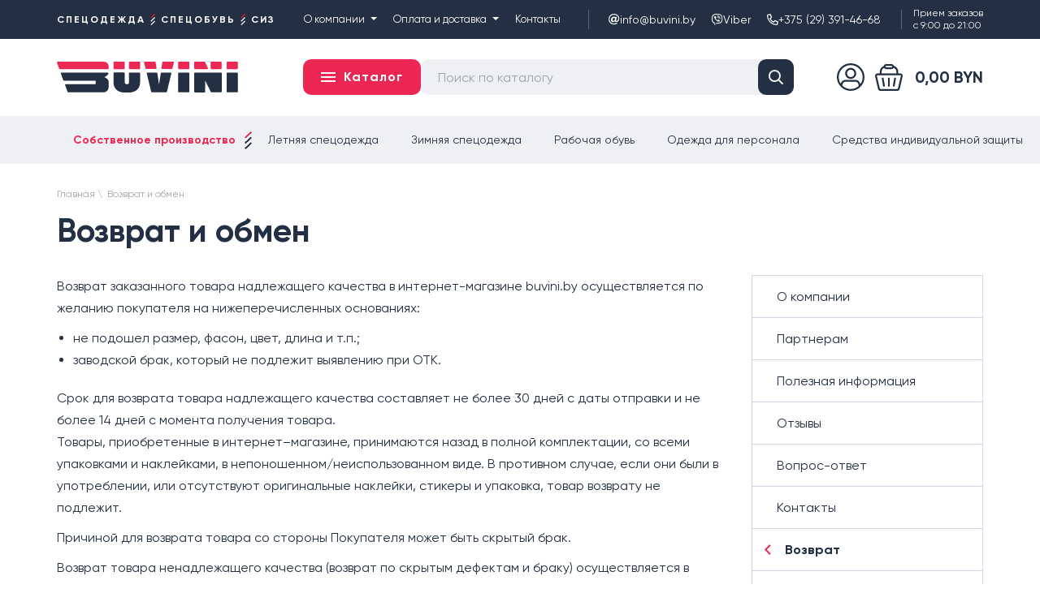

--- FILE ---
content_type: text/html; charset=UTF-8
request_url: https://buvini.by/vozvrat
body_size: 10157
content:
<!DOCTYPE html>
<html lang="ru">

<head>
	<meta http-equiv="content-type" content="text/html; charset=utf-8" />
	
	<title>Условия возврата и обмена в интернет-магазине «Бувини»</title>
	<meta name="keywords" content="" />
	<meta name="description" content="Возможность возврата товара в случае несоответствия размера или заводского брака. ✅ Подробнее ознакомиться с условиями возврата и обмена можете на нашем сайте. ✅ Гарантия на спецодежду, спецобувь и СИЗ действует 1 год." />
	<meta name="viewport" content="width=device-width,initial-scale=1.0">
	
	<link href="https://buvini.by/assets/site/css/style.css?v=697792a3bf2c2" rel="stylesheet" type="text/css" />
		
	<link href="https://buvini.by/assets/plugins/font-gilroy/font.css" rel="stylesheet" type="text/css" />
	
	<script>
		const BASE_URL = "https://buvini.by/",
			CSRF = "d2c40ce1c1c4c8a71f1bfcc68ad64dc8";
	</script>

	<link rel="canonical" href="https://buvini.by/vozvrat" />

<link rel="apple-touch-icon" sizes="57x57" href="https://buvini.by/assets/site/img/favicon/apple-touch-icon-57x57.png?v=697792a3bf2c2" />
<link rel="apple-touch-icon" sizes="60x60" href="https://buvini.by/assets/site/img/favicon/apple-touch-icon-60x60.png?v=697792a3bf2c2" />
<link rel="apple-touch-icon" sizes="72x72" href="https://buvini.by/assets/site/img/favicon/apple-touch-icon-72x72.png?v=697792a3bf2c2" />
<link rel="apple-touch-icon" sizes="76x76" href="https://buvini.by/assets/site/img/favicon/apple-touch-icon-76x76.png?v=697792a3bf2c2" />
<link rel="apple-touch-icon" sizes="114x114" href="https://buvini.by/assets/site/img/favicon/apple-touch-icon-114x114.png?v=697792a3bf2c2" />
<link rel="apple-touch-icon" sizes="120x120" href="https://buvini.by/assets/site/img/favicon/apple-touch-icon-120x120.png?v=697792a3bf2c2" />
<link rel="apple-touch-icon" sizes="144x144" href="https://buvini.by/assets/site/img/favicon/apple-touch-icon-144x144.png?v=697792a3bf2c2" />
<link rel="apple-touch-icon" sizes="152x152" href="https://buvini.by/assets/site/img/favicon/apple-touch-icon-152x152.png?v=697792a3bf2c2" />
<link rel="apple-touch-icon" sizes="180x180" href="https://buvini.by/assets/site/img/favicon/apple-touch-icon-180x180.png?v=697792a3bf2c2" />
<link rel="icon" type="image/png" href="https://buvini.by/assets/site/img/favicon/favicon-32x32.png?v=697792a3bf2c2" sizes="32x32" />
<link rel="icon" type="image/png" href="https://buvini.by/assets/site/img/favicon/android-chrome-192x192.png?v=697792a3bf2c2" sizes="192x192" />
<link rel="icon" type="image/png" href="https://buvini.by/assets/site/img/favicon/favicon-96x96.png?v=697792a3bf2c2" sizes="96x96" />
<link rel="icon" type="image/png" href="https://buvini.by/assets/site/img/favicon/favicon-16x16.png?v=697792a3bf2c2" sizes="16x16" />
<link rel="manifest" href="https://buvini.by/assets/site/img/favicon/manifest.json?v=697792a3bf2c2" />

	<meta property="og:type" content="website"/>
	<meta property="og:title" content="Условия возврата и обмена в интернет-магазине «Бувини»"/>
	<meta property="og:description" content="Возможность возврата товара в случае несоответствия размера или заводского брака. ✅ Подробнее ознакомиться с условиями возврата и обмена можете на нашем сайте. ✅ Гарантия на спецодежду, спецобувь и СИЗ действует 1 год."/>
	<meta property="og:url" content="https://buvini.by/vozvrat"/>
	<meta property="og:site_name" content="Buvini"/>
	<meta property="og:image" content="https://buvini.by/assets/site/img/og_image.jpg"/>
	<meta property="og:image:type" content="image/jpeg"/>
	<meta property="og:image:width" content="1200"/>
	<meta property="og:image:height" content="630"/>

	<meta name="theme-color" content="#ed2024" />
	
	<meta name="yandex-verification" content="c2bc62ad3503dd9d" />

<!-- Carrot quest BEGIN -->
<script type="text/javascript">
	! function() {
		function t(t, e) {
			return function() {
				window.carrotquestasync.push(t, arguments)
			}
		}
		if("undefined" == typeof carrotquest) {
			var e = document.createElement("script");
			e.type = "text/javascript", e.async = !0, e.src = "https://cdn.carrotquest.app/api.min.js", document.getElementsByTagName("head")[0].appendChild(e), window.carrotquest = {}, window.carrotquestasync = [], carrotquest.settings = {};
			for(var n = ["connect", "track", "identify", "auth", "onReady", "addCallback", "removeCallback", "trackMessageInteraction"], a = 0; a < n.length; a++) carrotquest[n[a]] = t(n[a])
		}
	}(), carrotquest.connect("52598-78abe376f69c46f3b2e6f42d35");
</script>
<!-- Carrot quest END -->

<!-- Meta Pixel Code -->
<script>
!function(f,b,e,v,n,t,s)
{if(f.fbq)return;n=f.fbq=function(){n.callMethod?
n.callMethod.apply(n,arguments):n.queue.push(arguments)};
if(!f._fbq)f._fbq=n;n.push=n;n.loaded=!0;n.version='2.0';
n.queue=[];t=b.createElement(e);t.async=!0;
t.src=v;s=b.getElementsByTagName(e)[0];
s.parentNode.insertBefore(t,s)}(window, document,'script',
'https://connect.facebook.net/en_US/fbevents.js');
fbq('init', '880896736675601');
fbq('track', 'PageView');
</script>
<noscript><img height="1" width="1" style="display:none"
src="https://www.facebook.com/tr?id=880896736675601&ev=PageView&noscript=1"
/></noscript>
<!-- End Meta Pixel Code -->

<script type="text/javascript">!function(){var t=document.createElement("script");t.type="text/javascript",t.async=!0,t.src='https://vk.com/js/api/openapi.js?169',t.onload=function(){VK.Retargeting.Init("VK-RTRG-1829954-igz4F"),VK.Retargeting.Hit()},document.head.appendChild(t)}();</script><noscript><img src="https://vk.com/rtrg?p=VK-RTRG-1829954-igz4F" style="position:fixed; left:-999px;" alt=""/></noscript>

<!-- Meta Pixel Code -->
<script>
!function(f,b,e,v,n,t,s)
{if(f.fbq)return;n=f.fbq=function(){n.callMethod?
n.callMethod.apply(n,arguments):n.queue.push(arguments)};
if(!f._fbq)f._fbq=n;n.push=n;n.loaded=!0;n.version='2.0';
n.queue=[];t=b.createElement(e);t.async=!0;
t.src=v;s=b.getElementsByTagName(e)[0];
s.parentNode.insertBefore(t,s)}(window, document,'script',
'https://connect.facebook.net/en_US/fbevents.js');
fbq('init', '884843389904467');
fbq('track', 'PageView');
</script>
<noscript><img height="1" width="1" style="display:none"
src="https://www.facebook.com/tr?id=884843389904467&ev=PageView&noscript=1"
/></noscript>
<!-- End Meta Pixel Code -->

<meta name="msvalidate.01" content="877538B66452B425C41C78EA6F56ADBA" />
	
</head>
<body class="pageview-about" itemscope
	  itemtype="http://schema.org/WebPage">

<div class="header-top">
	<div class="container">
		<div class="header-description">
			Спецодежда <i></i> Спецобувь <i></i> СИЗ
		</div>
		
		<nav class="header-nav">
	<ul class="header-nav-list">
			<li class="">
			<div class="header-nav-item">
				<a href="https://buvini.by/about"  class="header-nav-link" >О компании<i></i></a>								<ul class="header-nav-child">
										<li>
						<a href="https://buvini.by/partneram"  class="" >Партнерам</a>					</li>
										<li>
						<a href="https://buvini.by/reviews"  class="" >Отзывы</a>					</li>
									</ul>
							</div>
		</li>
			<li class="">
			<div class="header-nav-item">
				<a href="https://buvini.by/delivery"  class="header-nav-link" >Оплата и доставка<i></i></a>								<ul class="header-nav-child">
										<li>
						<a href="https://buvini.by/vozvrat"  class="" >Возврат и обмен</a>					</li>
										<li>
						<a href="https://buvini.by/kak-sdelat-zakaz"  class="" >Как сделать заказ</a>					</li>
									</ul>
							</div>
		</li>
			<li class="hide-on1360">
			<div class="header-nav-item">
				<a href="javascript:void(0)"  class="header-nav-link" >Информация<i></i></a>								<ul class="header-nav-child">
										<li>
						<a href="https://buvini.by/nanesenie-logotipov"  class="" >Нанесение логотипа</a>					</li>
										<li>
						<a href="https://buvini.by/blog"  class="" >Полезная информация</a>					</li>
										<li>
						<a href="https://buvini.by/vopros-otvet"  class="" >Вопрос-ответ</a>					</li>
										<li>
						<a href="https://buvini.by/tablica-razmerov"  class="" >Таблица размеров</a>					</li>
										<li>
						<a href="https://buvini.by/zashchitnye-svoystva"  class="" >Защитные свойства</a>					</li>
										<li>
						<a href="https://buvini.by/publichnaya-oferta"  class="" >Публичная оферта</a>					</li>
									</ul>
							</div>
		</li>
			<li class="">
			<div class="header-nav-item">
				<a href="https://buvini.by/contacts"  class="header-nav-link" >Контакты</a>							</div>
		</li>
		</ul>
</nav>
		<div class="header-contacts">
			<a href="mailto:info@buvini.by" class="header-contacts-item">
				<i class="fa5 far fa-at" ></i>				info@buvini.by			</a>
			<a href="https://viber.click/375293914668" class="header-contacts-item" rel="nofollow" target="_blank">
				<i class="fa5 fab fa-viber" ></i>				Viber
			</a>
			<div class="header-contacts-phones">
				<a href="tel:+375293914668" class="phone">
					<i class="fa5 far fa-phone-alt" ></i>					+375 (29) 391-46-68				</a>
				<div class="dropdown">
					<a href="tel:+375293914668" class="phone-city">
						<i class="icon icon-a1"></i>
						+375 (29) 391-46-68					</a>
					<a href="tel:+375333914686" class="phone-city">
						<i class="icon icon-mts"></i>
						+375 (33) 391-46-86					</a>
										<a href="tel:+80214520429" class="phone-city">
						<i class="fa5 fas fa-phone-alt" ></i>						8 (0214) 52-04-29					</a>
															<a href="tel:+80214520429" class="phone-city">
						<i class="fa5 fas fa-phone-alt" ></i>						8 (0214) 52-04-29					</a>
										<div class="callback">
						<a href="#modalFeedback" class="btn" data-toggle="modal" data-feedback="Заказать звонок: шапка">Заказать звонок</a>
					</div>
				</div>
			</div>
		</div>
		<div class="header-schedule">
			Прием заказов<br/>
			с 9:00 до 21:00
		</div>
	</div>
</div>
<div class="header-main" id="header">
	<div class="container">
		<a href="javascript:void(0)" class="header-mobile-nav" id="navMobileOpen">
			<i class="fa5 far fa-bars" ></i>		</a>
		<div class="header-left">
			<a href="https://buvini.by/" class="header-logo">
				<picture class="image">
					<source media="(max-width: 768px)" srcset="https://buvini.by/assets/site/img/logo-white.svg?v=697792a3bf2c2" type="image/svg+xml">
					<img src="https://buvini.by/assets/uploads/settings/logo.svg?v=697792a3bf2c2" alt="Buvini" loading="lazy" />				</picture>
				
			</a>
		</div>
		<div class="header-center">
			<div class="header-catalog">
				<a href="javascript:void(0)" class="header-catalog-link" id="navCatalogOpen">
					<span class="icon"><i></i><i></i><i></i></span>
					<span class="label">Каталог</span>
				</a>
			</div>
			<div class="header-center-container">
				<form action="/search" method="get" class="header-search" data-search>
					<input type="search" class="header-search-input"
						   name="search"
						   id="headerSearchInputMobile"
						   placeholder="Поиск по каталогу"
						   autocomplete="off"
						   data-search-input>
					<button class="header-search-button"><i class="fa5 far fa-search" ></i></button>
				</form>
							</div>
		</div>
		<div class="header-right">
			<div class="header-sidebar">
									<a href="https://buvini.by/login" class="link link-square">
						<span class="link-icon"><i class="icon-user"></i></span>
					</a>
								<a href="https://buvini.by/cart" class="link link-cart empty" data-cart-header>
					<span class="link-icon">
						<span class="link-counter" data-cart-count>0</span>
						<i class="icon-cart"></i>
											</span>
					<span class="link-label" data-cart-price>
						0,00 BYN
					</span>
				</a>
			</div>
		</div>
	</div>
	
	<div class="navigation-catalog" id="navCatalog">
	<div class="navigation-catalog-container">
		<div class="navigation-catalog-left">
			<ul class="navigation-catalog-list">
							<li>
					<a href="https://buvini.by/hity-prodazh" data-nav-tag="#navTag2" class="navigation-catalog-link bold ">
						<span class="label">Хит продаж</span>
						<span class="count">77</span>
					</a>
				</li>
							<li>
					<a href="https://buvini.by/novinki" data-nav-tag="#navTag1" class="navigation-catalog-link bold ">
						<span class="label">Новинки</span>
						<span class="count">141</span>
					</a>
				</li>
										<li>
					<a href="https://buvini.by/catalog/letnyaya-specodezhda" data-nav-category="#navCatalog70" class="navigation-catalog-link ">
						<span class="label">Летняя спецодежда</span>
						<span class="count">278</span>
					</a>
				</li>
							<li>
					<a href="https://buvini.by/catalog/zimnyaya-specodezhda" data-nav-category="#navCatalog112" class="navigation-catalog-link ">
						<span class="label">Зимняя спецодежда</span>
						<span class="count">183</span>
					</a>
				</li>
							<li>
					<a href="https://buvini.by/catalog/zashchitnaya-specodezhda" data-nav-category="#navCatalog18" class="navigation-catalog-link ">
						<span class="label">Защитная спецодежда</span>
						<span class="count">59</span>
					</a>
				</li>
							<li>
					<a href="https://buvini.by/catalog/specialnaya-rabochaya-obuv" data-nav-category="#navCatalog19" class="navigation-catalog-link ">
						<span class="label">Спецобувь</span>
						<span class="count">278</span>
					</a>
				</li>
							<li>
					<a href="https://buvini.by/catalog/sredstva-zashchity-ruk" data-nav-category="#navCatalog21" class="navigation-catalog-link ">
						<span class="label">Защита рук</span>
						<span class="count">125</span>
					</a>
				</li>
							<li>
					<a href="https://buvini.by/catalog/sredstva-individualnoy-zashchity" data-nav-category="#navCatalog20" class="navigation-catalog-link ">
						<span class="label">Средства индивидуальной защиты</span>
						<span class="count">393</span>
					</a>
				</li>
							<li>
					<a href="https://buvini.by/catalog/odezhda-dlya-medpersonala" data-nav-category="#navCatalog15" class="navigation-catalog-link ">
						<span class="label">Одежда для персонала</span>
						<span class="count">214</span>
					</a>
				</li>
							<li>
					<a href="https://buvini.by/catalog/odezhda-dlya-industrii-gostepriimstva" data-nav-category="#navCatalog125" class="navigation-catalog-link ">
						<span class="label">Одежда для индустрии гостеприимства</span>
						<span class="count">162</span>
					</a>
				</li>
							<li>
					<a href="https://buvini.by/catalog/ohota-rybalka-turizm" data-nav-category="#navCatalog172" class="navigation-catalog-link ">
						<span class="label">Товары для охоты, рыбалки, туризма</span>
						<span class="count">49</span>
					</a>
				</li>
							<li>
					<a href="https://buvini.by/catalog/postelnye-prinadlezhnosti" data-nav-category="#navCatalog114" class="navigation-catalog-link ">
						<span class="label">Постельные принадлежности</span>
						<span class="count">3</span>
					</a>
				</li>
							<li>
					<a href="https://buvini.by/catalog/hozinventar" data-nav-category="#navCatalog115" class="navigation-catalog-link ">
						<span class="label">Хозинвентарь</span>
						<span class="count">4</span>
					</a>
				</li>
							<li>
					<a href="https://buvini.by/catalog/specodezhda-buvini" data-nav-category="#navCatalog123" class="navigation-catalog-link ">
						<span class="label">Спецодежда «Бувини»</span>
						<span class="count">26</span>
					</a>
				</li>
							<li>
					<a href="https://buvini.by/catalog" class="navigation-catalog-link" data-nav-category="#navCatalog0">
						<span class="label">Перейти в каталог</span>
					</a>
				</li>
			</ul>
		</div>
		<div class="navigation-catalog-right">
					</div>
	</div>
</div>
</div>
<div class="header-mobile-search">
	<div class="container">
		<form action="/search" method="get" class="header-search" data-search>
			<input type="search" class="header-search-input"
				   name="search"
				   id="headerSearchInputMobile"
				   placeholder="Найти товар..."
				   autocomplete="off"
				   data-search-input>
			<button class="header-search-button"><i class="fa5 far fa-search" ></i></button>
		</form>
	</div>
</div>

<nav class="navigation">
	<div class="container">
		<ul class="navigation-list">
			<li>
				<div class="navigation-item">
					<a href="https://buvini.by/sobstvennoe-proizvodstvo-specodezhdi" class="navigation-link navigation-link-self">Собственное производство</a>
				</div>
			</li>
			<li>
				<div class="navigation-item">
					<a href="https://buvini.by/catalog/letnyaya-specodezhda" class="navigation-link">Летняя спецодежда</a>
				</div>
			</li>
			<li>
				<div class="navigation-item">
					<a href="https://buvini.by/catalog/zimnyaya-specodezhda" class="navigation-link">Зимняя спецодежда</a>
				</div>
			</li>
			<li>
				<div class="navigation-item">
					<a href="https://buvini.by/catalog/specialnaya-rabochaya-obuv" class="navigation-link">Рабочая обувь</a>
				</div>
			</li>
			<li>
				<div class="navigation-item">
					<a href="https://buvini.by/catalog/odezhda-dlya-medpersonala" class="navigation-link">Одежда для персонала</a>
				</div>
			</li>
			<li>
				<div class="navigation-item">
					<a href="https://buvini.by/catalog/sredstva-individualnoy-zashchity" class="navigation-link">Средства индивидуальной защиты</a>
				</div>
			</li>
		</ul>
	</div>
</nav>
<div class="content">
	<div class="page-content">
	<div class="container">
		<div class="page-top">
			<div class="breadcrumbs" itemprop="breadcrumb" itemscope itemtype="http://schema.org/BreadcrumbList"><div class="breadcrumbs-in"><span itemscope itemprop="itemListElement" itemtype="http://schema.org/ListItem"><a href="https://buvini.by/" itemprop="item" class="breadcrumbs-link"><span itemprop="name">Главная</span><meta itemprop="position" content="1" /></a></span><span class="breadcrumbs-sep">\</span> <span itemscope itemprop="itemListElement" itemtype="http://schema.org/ListItem"><span itemprop="name">Возврат и обмен</span><meta itemprop="position" content="2" /></span> </div></div>			<h1 class="page-title">Возврат и обмен</h1>
					</div>

		<div class="page-container">

			<div class="page-container-left">
		
				<div class="text-editor">
					<p>Возврат заказанного товара надлежащего качества&nbsp;в интернет-магазине buvini.by осуществляется по желанию покупателя на нижеперечисленных основаниях:</p>

<ul>
	<li>не подошел размер, фасон, цвет, длина и т.п.;</li>
	<li>заводской брак, который не подлежит выявлению при ОТК.</li>
</ul>

<p>Срок для возврата товара надлежащего качества&nbsp;составляет не более 30 дней с даты отправки и не более 14 дней с момента получения товара.<br />
Товары, приобретенные в интернет&ndash;магазине, принимаются назад в полной комплектации, со всеми упаковками и наклейками, в непоношенном/неиспользованном виде. В противном случае, если они были в употреблении, или отсутствуют оригинальные наклейки, стикеры и упаковка, товар возврату не подлежит.</p>

<p>Причиной для возврата товара со стороны Покупателя может быть скрытый брак.</p>

<p>Возврат товара ненадлежащего качества (возврат по скрытым дефектам и браку) осуществляется в течение гарантийного срока. Гарантийный срок на товар составляет 12 месяцев.</p>

<p>В случае,&nbsp; если товар был в употреблении, он принимается в момент обращения на проверку подлинности брака. Проверка проводится в срок до 14 дней. В случае подтверждения брака, возврат денежных средств Клиенту осуществляется в соответствии с Законодательством РБ. В случае если подлинность брака не подтверждается, денежные средства Клиенту не возвращаются.</p>

<p>По истечении гарантийного срока товар возврату по гарантии не подлежит.</p>

<p>Возврат товара осуществляется почтой. Для оформления возврата вам необходимо:</p>

<p>1.&nbsp;Распечатать, заполнить и обязательно подписать&nbsp;заявление на возврат.</p>

<p>2.&nbsp;Собрать посылку, состоящую из:</p>

<ul>
	<li>товара;</li>
	<li>подписанного заявления на возврат;</li>
	<li>чека об оплате товара (при его наличии).</li>
</ul>

<p>3.&nbsp;Отправить посылку через отделение РУП &laquo;Белпочта&raquo;:</p>

<p>Получатель: ЧТПУП &laquo;БУВИНИ&raquo;</p>

<p>Адрес: 211443 г. Новополоцк,&nbsp;ул. Парковая, д.2а &ndash; 76</p>

<p>Обращаем ваше внимание, что отправить товар необходимо не позднее 14 дней с момента покупки простым почтовым отправлением без наложенного платежа.</p>

<p>При возврате через РУП &laquo;Белпочта&raquo; Клиент оплачивает обратную доставку.&nbsp;</p>

<p>Возврат денежных средств</p>

<p>Срок возврата денежных средств - 7 дней со дня поступления Продавцу такого требования (получения посылки с товаром, квитанцией и правильно оформленным заявлением).</p>				</div>
		
				<div class="page-bottom">
					<div class="page-social">
						<div class="social">
							<div class="social-label">Поделиться:</div>
							<div class="social-list">
								<a href="https://vk.com/share.php?url=https%3A%2F%2Fbuvini.by%2Fvozvrat"  class="social-icon social-icon-vk" target="_blank" title="ВКонтакте" rel="nofollow noopener" onclick="window.open(this.href, '_blank', 'scrollbars=0, resizable=1, menubar=0, left=100, top=100, width=550, height=440, toolbar=0, status=0');" ><i class="fa5 fab fa-vk fa-fw" ></i></a><a href="https://www.facebook.com/sharer.php?src=sp&u=https%3A%2F%2Fbuvini.by%2Fvozvrat&title=%D0%A3%D1%81%D0%BB%D0%BE%D0%B2%D0%B8%D1%8F%20%D0%B2%D0%BE%D0%B7%D0%B2%D1%80%D0%B0%D1%82%D0%B0%20%D0%B8%20%D0%BE%D0%B1%D0%BC%D0%B5%D0%BD%D0%B0%20%D0%B2%20%D0%B8%D0%BD%D1%82%D0%B5%D1%80%D0%BD%D0%B5%D1%82-%D0%BC%D0%B0%D0%B3%D0%B0%D0%B7%D0%B8%D0%BD%D0%B5%20%C2%AB%D0%91%D1%83%D0%B2%D0%B8%D0%BD%D0%B8%C2%BB"  class="social-icon social-icon-fb" target="_blank" title="Facebook" rel="nofollow noopener" onclick="window.open(this.href, '_blank', 'scrollbars=0, resizable=1, menubar=0, left=100, top=100, width=550, height=440, toolbar=0, status=0');" ><i class="fa5 fab fa-facebook-f fa-fw" ></i></a><a href="https://connect.ok.ru/offer?url=https%3A%2F%2Fbuvini.by%2Fvozvrat&title=%D0%A3%D1%81%D0%BB%D0%BE%D0%B2%D0%B8%D1%8F%20%D0%B2%D0%BE%D0%B7%D0%B2%D1%80%D0%B0%D1%82%D0%B0%20%D0%B8%20%D0%BE%D0%B1%D0%BC%D0%B5%D0%BD%D0%B0%20%D0%B2%20%D0%B8%D0%BD%D1%82%D0%B5%D1%80%D0%BD%D0%B5%D1%82-%D0%BC%D0%B0%D0%B3%D0%B0%D0%B7%D0%B8%D0%BD%D0%B5%20%C2%AB%D0%91%D1%83%D0%B2%D0%B8%D0%BD%D0%B8%C2%BB"  class="social-icon social-icon-ok" target="_blank" title="Одноклассники" rel="nofollow noopener" onclick="window.open(this.href, '_blank', 'scrollbars=0, resizable=1, menubar=0, left=100, top=100, width=550, height=440, toolbar=0, status=0');" ><i class="fa5 fab fa-odnoklassniki fa-fw" ></i></a><a href="https://twitter.com/intent/tweet?url=https%3A%2F%2Fbuvini.by%2Fvozvrat&text=%D0%A3%D1%81%D0%BB%D0%BE%D0%B2%D0%B8%D1%8F%20%D0%B2%D0%BE%D0%B7%D0%B2%D1%80%D0%B0%D1%82%D0%B0%20%D0%B8%20%D0%BE%D0%B1%D0%BC%D0%B5%D0%BD%D0%B0%20%D0%B2%20%D0%B8%D0%BD%D1%82%D0%B5%D1%80%D0%BD%D0%B5%D1%82-%D0%BC%D0%B0%D0%B3%D0%B0%D0%B7%D0%B8%D0%BD%D0%B5%20%C2%AB%D0%91%D1%83%D0%B2%D0%B8%D0%BD%D0%B8%C2%BB"  class="social-icon social-icon-tw" target="_blank" title="Twitter" rel="nofollow noopener" onclick="window.open(this.href, '_blank', 'scrollbars=0, resizable=1, menubar=0, left=100, top=100, width=550, height=440, toolbar=0, status=0');" ><i class="fa5 fab fa-twitter fa-fw" ></i></a><a href="https://t.me/share/url/?url=https%3A%2F%2Fbuvini.by%2Fvozvrat&text=%D0%A3%D1%81%D0%BB%D0%BE%D0%B2%D0%B8%D1%8F%20%D0%B2%D0%BE%D0%B7%D0%B2%D1%80%D0%B0%D1%82%D0%B0%20%D0%B8%20%D0%BE%D0%B1%D0%BC%D0%B5%D0%BD%D0%B0%20%D0%B2%20%D0%B8%D0%BD%D1%82%D0%B5%D1%80%D0%BD%D0%B5%D1%82-%D0%BC%D0%B0%D0%B3%D0%B0%D0%B7%D0%B8%D0%BD%D0%B5%20%C2%AB%D0%91%D1%83%D0%B2%D0%B8%D0%BD%D0%B8%C2%BB"  class="social-icon social-icon-tg" target="_blank" title="Telegram" rel="nofollow noopener" onclick="window.open(this.href, '_blank', 'scrollbars=0, resizable=1, menubar=0, left=100, top=100, width=550, height=440, toolbar=0, status=0');" ><i class="fa5 fas fa-paper-plane fa-fw" ></i></a><a href="viber://forward?text=%D0%A3%D1%81%D0%BB%D0%BE%D0%B2%D0%B8%D1%8F%20%D0%B2%D0%BE%D0%B7%D0%B2%D1%80%D0%B0%D1%82%D0%B0%20%D0%B8%20%D0%BE%D0%B1%D0%BC%D0%B5%D0%BD%D0%B0%20%D0%B2%20%D0%B8%D0%BD%D1%82%D0%B5%D1%80%D0%BD%D0%B5%D1%82-%D0%BC%D0%B0%D0%B3%D0%B0%D0%B7%D0%B8%D0%BD%D0%B5%20%C2%AB%D0%91%D1%83%D0%B2%D0%B8%D0%BD%D0%B8%C2%BB%0Ahttps%3A%2F%2Fbuvini.by%2Fvozvrat"  class="social-icon social-icon-vb" target="_blank" title="Viber" rel="nofollow noopener" onclick="window.open(this.href, '_blank', 'scrollbars=0, resizable=1, menubar=0, left=100, top=100, width=550, height=440, toolbar=0, status=0');" ><i class="fa5 fab fa-viber fa-fw" ></i></a><a href="https://api.whatsapp.com/send?text=%D0%A3%D1%81%D0%BB%D0%BE%D0%B2%D0%B8%D1%8F%20%D0%B2%D0%BE%D0%B7%D0%B2%D1%80%D0%B0%D1%82%D0%B0%20%D0%B8%20%D0%BE%D0%B1%D0%BC%D0%B5%D0%BD%D0%B0%20%D0%B2%20%D0%B8%D0%BD%D1%82%D0%B5%D1%80%D0%BD%D0%B5%D1%82-%D0%BC%D0%B0%D0%B3%D0%B0%D0%B7%D0%B8%D0%BD%D0%B5%20%C2%AB%D0%91%D1%83%D0%B2%D0%B8%D0%BD%D0%B8%C2%BB%0Ahttps%3A%2F%2Fbuvini.by%2Fvozvrat"  class="social-icon social-icon-wa" target="_blank" title="WhatsApp" rel="nofollow noopener" onclick="window.open(this.href, '_blank', 'scrollbars=0, resizable=1, menubar=0, left=100, top=100, width=550, height=440, toolbar=0, status=0');" ><i class="fa5 fab fa-whatsapp fa-fw" ></i></a>							</div>
						</div>
					</div>
					<div class="page-return">
						<a href="https://buvini.by/">вернуться на главную</a>
					</div>
				</div>
				
			</div>
			<div class="page-container-right">
				<ul class="page-navigation">
	<li>
		<a href="https://buvini.by/about"  class="" >О компании</a>	</li>
	<li>
		<a href="https://buvini.by/partneram"  class="" >Партнерам</a>	</li>
	<li>
		<a href="https://buvini.by/blog"  class="" >Полезная информация</a>	</li>
	<li>
		<a href="https://buvini.by/reviews"  class="" >Отзывы</a>	</li>
	<li>
		<a href="https://buvini.by/vopros-otvet"  class="" >Вопрос-ответ</a>	</li>
	<li>
		<a href="https://buvini.by/contacts"  class="" >Контакты</a>	</li>
	<li>
		<a href="https://buvini.by/vozvrat"  class=" current" >Возврат</a>	</li>
	<li>
		<a href="https://buvini.by/delivery"  class="" >Оплата и доставка</a>	</li>
	<li>
		<a href="https://buvini.by/publichnaya-oferta"  class="" >Публичная оферта</a>	</li>
	<li>
		<a href="https://buvini.by/kak-sdelat-zakaz"  class="" >Как сделать заказ</a>	</li>
	<li>
		<a href="https://buvini.by/nanesenie-logotipov"  class="" >Нанесение логотипов</a>	</li>
</ul>			</div>
			
		</div>
		
	</div>
</div></div>

<footer class="footer">
	<div class="container">
		<div class="footer-top">
			<div class="footer-top-left">
				<div class="footer-subscription">
					<div class="description">
						<div class="title">Подпишитесь</div>
						<div class="text">
							Получите скидку 10% на первый заказ<br/>
							за подписку на новости и акции
						</div>
					</div>
					<form action="https://buvini.by/api/subscribe" data-toggle="ajaxForm" data-thanks="#modalThanksSubscribe" method="post" accept-charset="utf-8">
<input type="hidden" name="csrf_test_name" value="d2c40ce1c1c4c8a71f1bfcc68ad64dc8" />                                                                                                                   
						<input type="email" name="email" class="form-input" placeholder="E-mail" />
						<button class="btn">Подписаться</button>
					</form>				</div>
			</div>
			<div class="footer-top-right">
				<div class="footer-nav">
					<nav class="footer-nav-columns">
																		<div class="footer-nav-column">
							<div class="footer-title">Компания</div>
							<ul class="footer-nav-list">
															<li><a href="https://buvini.by/about"  class="" >О компании</a></li>
															<li><a href="https://buvini.by/partneram"  class="" >Партнерам</a></li>
															<li><a href="https://buvini.by/blog"  class="" >Полезная информация</a></li>
															<li><a href="https://buvini.by/vopros-otvet"  class="" >Вопрос-ответ</a></li>
															<li><a href="https://buvini.by/reviews"  class="" >Отзывы</a></li>
															<li><a href="https://buvini.by/vozvrat"  class="" >Возврат и обмен</a></li>
															<li><a href="https://buvini.by/delivery"  class="" >Оплата и доставка</a></li>
															<li><a href="https://buvini.by/publichnaya-oferta"  class="" >Публичная оферта</a></li>
															<li><a href="https://buvini.by/kak-sdelat-zakaz"  class="" >Как сделать заказ</a></li>
															<li><a href="https://buvini.by/contacts"  class="" >Контакты</a></li>
															<li class="show_mobile">
									<a href="https://buvini.by/promotions" class="active">Акции</a>
								</li>
							</ul>
						</div>
																		<div class="footer-nav-column">
							<div class="footer-title">Каталог</div>
														<div class="footer-nav-catalog">
															<ul class="footer-nav-list">
																	<li>
										<a href="https://buvini.by/catalog/specodezhda-buvini"  class="active" >Buvini brand</a>									</li>
																	<li>
										<a href="https://buvini.by/catalog/letnyaya-specodezhda"  class="" >Летняя спецодежда</a>									</li>
																	<li>
										<a href="https://buvini.by/catalog/zashchitnaya-specodezhda"  class="" >Зимняя спецодежда</a>									</li>
																	<li>
										<a href="https://buvini.by/catalog/zashchitnaya-specodezhda"  class="" >Защитная спецодежда</a>									</li>
																	<li>
										<a href="https://buvini.by/catalog/specialnaya-rabochaya-obuv"  class="" >Спецобувь</a>									</li>
																	<li>
										<a href="https://buvini.by/catalog/sredstva-individualnoy-zashchity"  class="" >СИЗ</a>									</li>
																	<li>
										<a href="https://buvini.by/catalog/odezhda-dlya-industrii-gostepriimstva"  class="" >Хорека</a>									</li>
																	<li>
										<a href="https://buvini.by/catalog/medicinskaya-odezhda"  class="" >Одежда для медиков</a>									</li>
																	<li>
										<a href="https://buvini.by/catalog/specodezhda-dlya-ohrannyh-struktur"  class="" >Охрана</a>									</li>
																	<li>
										<a href="https://buvini.by/catalog/ohota-rybalka-turizm"  class="" >Активный отдых</a>									</li>
																</ul>
															<ul class="footer-nav-list">
																	<li>
										<a href="https://buvini.by/novinki"  class="active" >Новинки</a>									</li>
																	<li>
										<a href="https://buvini.by/promotions"  class="active" >Акции</a>									</li>
																	<li>
										<a href="https://buvini.by/catalog"  class="" >Каталог</a>									</li>
																	<li>
										<a href="https://buvini.by/catalog/zashchita-golovy-i-lica"  class="" >Головные уборы</a>									</li>
																	<li>
										<a href="https://buvini.by/catalog/trikotazh-futbolki-rubashki-polo"  class="" >Трикотаж</a>									</li>
																	<li>
										<a href="https://buvini.by/hity-prodazh"  class="" >Хиты продаж</a>									</li>
																	<li>
										<a href="https://buvini.by/catalog/kostyumy-dlya-svarshchikov"  class="" >Для сварщиков</a>									</li>
																	<li>
										<a href="https://buvini.by/catalog/plashchi-dozhdeviki"  class="" >Плащи, дождевики</a>									</li>
																	<li>
										<a href="https://buvini.by/sobstvennoe-proizvodstvo-specodezhdi"  class="" >Пошив спецодежды</a>									</li>
																	<li>
										<a href="https://buvini.by/brands"  class="" >Представленные бренды</a>									</li>
																</ul>
														</div>
						</div>
					</nav>
				</div>
				<div class="footer-social">
					<div class="footer-title">Мы в соцсетях</div>
					<div class="footer-social-list">
											<a href="https://www.instagram.com/buvini.by/" rel="nofollow" target="_blank" title="Instagram">
							<i class="fa5 fab fa-instagram"></i>
						</a>
											<a href="https://www.facebook.com/buvini.belarus/" rel="nofollow" target="_blank" title="Facebook">
							<i class="fa5 fab fa-facebook-f"></i>
						</a>
											<a href="https://vk.com/buvini_by" rel="nofollow" target="_blank" title="Вконтакте">
							<i class="fa5 fab fa-vk"></i>
						</a>
										</div>
				</div>
			</div>
		</div>
		<div class="footer-bottom">
			<div class="footer-bottom-right">
				<div class="footer-info">
					<div class="footer-contacts">
						<div class="footer-contacts-columns">
							<div class="footer-contacts-column">
								<div class="footer-title">Телефоны и факс</div>
																	<div class="footer-contacts-text">
										<a href="tel:+80214520429" class="link">
											<small>8 (0214)</small> 52-04-29										</a>
									</div>
																									<div class="footer-contacts-text">
										<a href="tel:+80214520429" class="link">
											<small>8 (0214)</small> 52-04-29										</a>
									</div>
															</div>
							<div class="footer-contacts-column">
								<div class="footer-title">Мобильные</div>
																	<div class="footer-contacts-text">
										<a href="tel:+375293914668" class="link">
											<small>+375 (29)</small> 391-46-68										</a>
									</div>
																									<div class="footer-contacts-text">
										<a href="tel:+375333914686" class="link">
											<small>+375 (33)</small> 391-46-86										</a>
									</div>
															</div>
							<div class="footer-contacts-column">
								<div class="footer-title">Режим работы</div>
								<div class="footer-contacts-text">
									с 9:00 до 21:00<br/>
									<small>(ежедневно)</small>
								</div>
							</div>
							<div class="footer-contacts-column">
								<div class="footer-title">E-mail</div>
								<div class="footer-contacts-text">
									<a href="mailto:info@buvini.by" class="link">
										info@buvini.by									</a>
								</div>
							</div>
						</div>
					</div>
					<div class="footer-pay">
						<div class="footer-title">Мы принимаем</div>
						<div class="footer-pay-list">
							<a href="/" class="master" rel="nofollow" target="_blank"></a>
							<a href="/" class="visa" rel="nofollow" target="_blank"></a>
							<a href="/" class="erip" rel="nofollow" target="_blank"></a>
						</div>
					</div>
				</div>
				<div class="footer-details">
					Частное торгово-производственное унитарное предприятие "БУВИНИ", 211440, Республика Беларусь, Витебская обл., г. Новополоцк, ул. Парковая, д. 2а, пом. 76, УНП 391475106, ОКПО 299555242000, р/с BY77PJCB30122110491000000933 в «Приорбанк» ОАО ЦБУ 202 г.Полоцк, БИК PJCBBY2X. <br />
Регистрация в торговом реестре: №174724 от 22.01.2015 г. Новополоцким ГИК.				</div>
			</div>
			<div class="footer-bottom-left">
				<div class="footer-copyright">
					2012-2025 &copy; buvini.by - интернет-магазин спецодежды, спецобуви и специальных средств защиты. <br />
Все права защищены.				</div>
			</div>
		</div>
	</div>
</footer>
<div class="modal" id="modalFeedback">
	<a href="javascript:void(0)" class="modal-close" data-modal="close"><i class="fa5 fal fa-times" ></i></a>
	<div class="modal-top">
		<div class="title">Заказать звонок</div>
		<div class="text">Оставьте заявку и наши специалисты свяжутся с Вами в ближайшее время</div>
	</div>
	<form action="https://buvini.by/api/feedback" class="modal-form" data-toggle="ajaxForm" method="post" accept-charset="utf-8">
<input type="hidden" name="csrf_test_name" value="d2c40ce1c1c4c8a71f1bfcc68ad64dc8" />                                                                                                                      
	<ul class="inputs">
		<li>
			<input type="text" name="name" class="form-input" placeholder="Ваше имя" />
		</li>
		<li>
			<input type="tel" name="phone" class="form-input" placeholder="Ваш телефон *" data-rules="required" />
		</li>
	</ul>
	<div class="action">
		<button class="btn">Отправить</button>
		<input type="hidden" name="title" id="modalFeedbackTask" value="" />
	</div>
	</form></div>

<div class="modal" id="modalThanks">
	<a href="javascript:void(0)" class="modal-close" data-modal="close"><i class="fa5 fal fa-times" ></i></a>
	<div class="modal-top">
		<div class="title">Спасибо за заявку</div>
		<div class="text">Мы свяжемся с Вами в ближайшее рабочее время</div>
	</div>
</div>

<div class="modal" id="modalThanksSubscribe">
	<a href="javascript:void(0)" class="modal-close" data-modal="close"><i class="fa5 fal fa-times" ></i></a>
	<div class="modal-top">
		<div class="title">Спасибо за подписку</div>
		<div class="text">Вы успешно подписались на рассылку новостей от нашей компании</div>
	</div>
</div>

<div class="modal modal-adding" id="modalAdded">
	<a href="javascript:void(0)" class="modal-close" data-modal="close"><i class="fa5 fal fa-times" ></i></a>
	<div class="modal-adding-result">
		<div class="title">Товар добавлен в корзину!</div>
		
		<div class="text" id="modalAddedText"></div>
		
		<div class="action">
			<a href="javascript:void(0)" class="btn" data-modal="close">Продолжить покупки</a>
			<a href="https://buvini.by/cart" class="btn-inv">Перейти в корзину</a>
		</div>
	</div>
</div>

<div class="modal" id="modalError">
	<a href="javascript:void(0)" class="modal-close" data-modal="close"><i class="fa5 fal fa-times" ></i></a>
	<div class="modal-top">
		<div class="title" id="modalErrorTitle"></div>
		<div class="text" id="modalErrorText"></div>
	</div>
</div>
<div class="navigation-mobile" id="navMobile">
	<a href="javascript:void(0)" class="navigation-mobile-close" id="navMobileClose"><i class="fa5 fal fa-times"></i></a>
	<a href="https://buvini.by/login" class="navigation-mobile-cabinet">
		Личный кабинет
	</a>
	<ul class="navigation-mobile-list">
		<li>
			<div class="title">Каталог</div>
			<ul class="navigation-mobile-catalog">
								<li>
					<a href="https://buvini.by/catalog/letnyaya-specodezhda" class="link">
						Летняя спецодежда					</a>
				</li>
								<li>
					<a href="https://buvini.by/catalog/zimnyaya-specodezhda" class="link">
						Зимняя спецодежда					</a>
				</li>
								<li>
					<a href="https://buvini.by/catalog/zashchitnaya-specodezhda" class="link">
						Защитная спецодежда					</a>
				</li>
								<li>
					<a href="https://buvini.by/catalog/specialnaya-rabochaya-obuv" class="link">
						Спецобувь					</a>
				</li>
								<li>
					<a href="https://buvini.by/catalog/sredstva-zashchity-ruk" class="link">
						Защита рук					</a>
				</li>
								<li>
					<a href="https://buvini.by/catalog/sredstva-individualnoy-zashchity" class="link">
						Средства индивидуальной защиты					</a>
				</li>
								<li>
					<a href="https://buvini.by/catalog/odezhda-dlya-medpersonala" class="link">
						Одежда для персонала					</a>
				</li>
								<li>
					<a href="https://buvini.by/catalog/odezhda-dlya-industrii-gostepriimstva" class="link">
						Одежда для индустрии гостеприимства					</a>
				</li>
								<li>
					<a href="https://buvini.by/catalog/ohota-rybalka-turizm" class="link">
						Товары для охоты, рыбалки, туризма					</a>
				</li>
								<li>
					<a href="https://buvini.by/catalog/postelnye-prinadlezhnosti" class="link">
						Постельные принадлежности					</a>
				</li>
								<li>
					<a href="https://buvini.by/catalog/hozinventar" class="link">
						Хозинвентарь					</a>
				</li>
								<li>
					<a href="https://buvini.by/catalog/specodezhda-buvini" class="link">
						Спецодежда «Бувини»					</a>
				</li>
							</ul>
		</li>
		<li>
			<div class="title">Компания</div>
			<ul class="navigation-mobile-links">
							<li>
					<a href="https://buvini.by/sobstvennoe-proizvodstvo-specodezhdi"  class="" >Собственное производство</a>				</li>
							<li>
					<a href="https://buvini.by/about"  class="" >О компании</a>				</li>
							<li>
					<a href="https://buvini.by/partneram"  class="" >Партнерам</a>				</li>
							<li>
					<a href="https://buvini.by/blog"  class="" >Полезная информация</a>				</li>
							<li>
					<a href="https://buvini.by/reviews"  class="" >Отзывы</a>				</li>
							<li>
					<a href="https://buvini.by/contacts"  class="" >Контакты</a>				</li>
							<li>
					<a href="https://buvini.by/vozvrat"  class=" current" >Возврат</a>				</li>
							<li>
					<a href="https://buvini.by/delivery"  class="" >Оплата и доставка</a>				</li>
							<li>
					<a href="https://buvini.by/publichnaya-oferta"  class="" >Публичная оферта</a>				</li>
							<li>
					<a href="https://buvini.by/kak-sdelat-zakaz"  class="" >Как сделать заказ</a>				</li>
						</ul>
		</li>
	</ul>
	<div class="navigation-mobile-contacts">
		<a href="tel:+375293914668" class="link">+375 (29) 391-46-68</a>
					<a href="tel:+375333914686" class="link">+375 (33) 391-46-86</a>
							<a href="tel:+80214520429" class="link">8 (0214) 52-04-29</a>
							<a href="tel:+80214520429" class="link">8 (0214) 52-04-29</a>
			</div>
	<div class="navigation-mobile-callback">
		<a href="#modalFeedback" data-toggle="modal" class="btn">Заказать звонок</a>
	</div>
</div>
<link href="https://buvini.by/assets/plugins/font-awesome/css/all.min.css?v=697792a3bf2c2" rel="stylesheet" type="text/css" />

<script  src="https://buvini.by/assets/plugins/jquery/jquery-3.5.0.min.js"></script>
<script  src="https://buvini.by/assets/plugins/jquery.inputmask/jquery.inputmask.min.js"></script>
<script  src="https://buvini.by/assets/site/js/form.js?v=697792a3bf2c2"></script>
<script  src="https://buvini.by/assets/site/js/common.js?v=697792a3bf2c2"></script>
<script  src="https://buvini.by/assets/site/js/content.js?v=697792a3bf2c2"></script>
<script  src="https://buvini.by/assets/site/js/shop.js?v=697792a3bf2c2"></script>

<script src="https://cdn.jsdelivr.net/jquery.validation/1.16.0/jquery.validate.min.js"></script>
<script src="https://cdn.jsdelivr.net/jquery.validation/1.16.0/additional-methods.min.js"></script>



<!-- Yandex.Metrika counter -->
<script type="text/javascript" >
   (function(m,e,t,r,i,k,a){m[i]=m[i]||function(){(m[i].a=m[i].a||[]).push(arguments)};
   m[i].l=1*new Date();
   for (var j = 0; j < document.scripts.length; j++) {if (document.scripts[j].src === r) { return; }}
   k=e.createElement(t),a=e.getElementsByTagName(t)[0],k.async=1,k.src=r,a.parentNode.insertBefore(k,a)})
   (window, document, "script", "https://mc.yandex.ru/metrika/tag.js", "ym");

   ym(28645566, "init", {
        clickmap:true,
        trackLinks:true,
        accurateTrackBounce:true,
        webvisor:true,
        ecommerce:"dataLayer"
   });
	// Контейнер данных (JavaScript-массив) в глобальном пространстве имен (window)
    window.dataLayer = window.dataLayer || [];
</script>
<noscript><div><img src="https://mc.yandex.ru/watch/28645566" style="position:absolute; left:-9999px;" alt="" /></div></noscript>
<!-- /Yandex.Metrika counter -->


<!-- Google Tag Manager -->
<script>
	(function(w, d, s, l, i) {
		w[l] = w[l] || [];
		w[l].push({
			'gtm.start': new Date().getTime(),
			event: 'gtm.js'
		});
		var f = d.getElementsByTagName(s)[0],
			j = d.createElement(s),
			dl = l != 'dataLayer' ? '&l=' + l : '';
		j.async = true;
		j.src = 'https://www.googletagmanager.com/gtm.js?id=' + i + dl;
		f.parentNode.insertBefore(j, f);
	})(window, document, 'script', 'dataLayer', 'GTM-MSLD88');
</script>
<!-- End Google Tag Manager1 -->

<script src="//code.jivo.ru/widget/AUodnFKERT" async></script>
</body>
</html>


--- FILE ---
content_type: text/css
request_url: https://buvini.by/assets/site/css/style.css?v=697792a3bf2c2
body_size: 32476
content:
*,:before,:after{-webkit-box-sizing:border-box;-moz-box-sizing:border-box;box-sizing:border-box}html,body,h1,h2,h3,h4,h5,h6,form,input,textarea,button,select,option,ul,li,ol,img,p,hr,table,tr,td,thead,tbody,tfoot{margin:0;padding:0;border:0}html{width:100%;height:100%}body{width:100%;min-height:100%;display:flex;flex-direction:column;font-family:"Gilroy","Arial",sans-serif;font-size:16px;color:#232f42}body.overflow{overflow:hidden;border-right:12px solid #eaeaea}input,textarea,button,select{font-family:"Gilroy","Arial",sans-serif;font-size:16px;color:#232f42}button{cursor:pointer}a{color:#ec2753;text-decoration:underline}a:hover{text-decoration:none}table{border-collapse:collapse;border-spacing:0}ul,ol,li{list-style:none}::-webkit-input-placeholder{font-family:"Gilroy","Arial",sans-serif;font-size:16px;color:#9da4aa}:-moz-placeholder{font-family:"Gilroy","Arial",sans-serif;font-size:16px;color:#9da4aa}:focus{outline:0}::selection{color:#fff;background:#ec2753}::-webkit-scrollbar{width:12px;height:12px}::-webkit-scrollbar-track{border-radius:0;box-shadow:none;border:0;background-color:#eaeaea;border-left:1px solid #cecece}::-webkit-scrollbar-thumb{border-radius:0;box-shadow:none;border:0;background-color:#cecece}::-webkit-scrollbar-thumb:hover{background-color:#aaa}@media(max-width: 992px){::-webkit-scrollbar{width:5px;height:5px}::-webkit-scrollbar-track{border-radius:5px;background-color:#e6e6e6;border-left:0}::-webkit-scrollbar-thumb{border-radius:5px;background-color:#ec2753}::-webkit-scrollbar-thumb:hover{background-color:#ec2753}body.overflow{border-right:0}}.wide{width:100%}.max-wide{max-width:100%}.w25{width:25px !important}.w50{width:50px !important}.w75{width:75px !important}.w100{width:100px !important}.w125{width:125px !important}.w150{width:150px !important}.w175{width:175px !important}.w200{width:200px !important}.w225{width:225px !important}.w250{width:250px !important}.w275{width:275px !important}.w300{width:300px !important}.w325{width:325px !important}.w350{width:350px !important}.w375{width:375px !important}.w400{width:400px !important}.w425{width:425px !important}.w450{width:450px !important}.w475{width:475px !important}.w500{width:500px !important}.m5{margin:5px !important}.m10{margin:10px !important}.m15{margin:15px !important}.m20{margin:20px !important}.m25{margin:25px !important}.m30{margin:30px !important}.m35{margin:35px !important}.m40{margin:40px !important}.m45{margin:45px !important}.m50{margin:50px !important}.mt5{margin-top:5px !important}.mt10{margin-top:10px !important}.mt15{margin-top:15px !important}.mt20{margin-top:20px !important}.mt25{margin-top:25px !important}.mt30{margin-top:30px !important}.mt35{margin-top:35px !important}.mt40{margin-top:40px !important}.mt45{margin-top:45px !important}.mt50{margin-top:50px !important}.mb5{margin-bottom:5px !important}.mb10{margin-bottom:10px !important}.mb15{margin-bottom:15px !important}.mb20{margin-bottom:20px !important}.mb25{margin-bottom:25px !important}.mb30{margin-bottom:30px !important}.mb35{margin-bottom:35px !important}.mb40{margin-bottom:40px !important}.mb45{margin-bottom:45px !important}.mb50{margin-bottom:50px !important}.ml5{margin-left:5px !important}.ml10{margin-left:10px !important}.ml15{margin-left:15px !important}.ml20{margin-left:20px !important}.ml25{margin-left:25px !important}.ml30{margin-left:30px !important}.ml35{margin-left:35px !important}.ml40{margin-left:40px !important}.ml45{margin-left:45px !important}.ml50{margin-left:50px !important}.mr5{margin-right:5px !important}.mr10{margin-right:10px !important}.mr15{margin-right:15px !important}.mr20{margin-right:20px !important}.mr25{margin-right:25px !important}.mr30{margin-right:30px !important}.mr35{margin-right:35px !important}.mr40{margin-right:40px !important}.mr45{margin-right:45px !important}.mr50{margin-right:50px !important}.left{float:left}.right{float:right}.block{display:block}.none{display:none}.floater{float:none !important;width:0 !important;min-width:0 !important;max-width:0 !important;height:0 !important;min-height:0 !important;max-height:0 !important;border:0 !important;padding:0 !important;margin:0 !important;background:none !important;clear:both !important}.row{display:-ms-flexbox;display:flex;-ms-flex-wrap:wrap;flex-wrap:wrap;margin-right:-12px;margin-left:-12px}.col-1,.col-2,.col-3,.col-4,.col-5,.col-6,.col-7,.col-8,.col-9,.col-10,.col-11,.col-12,.col{position:relative;width:100%;padding-right:12px;padding-left:12px}.col-1{-ms-flex:0 0 8.333333%;flex:0 0 8.333333%;max-width:8.333333%}.col-2{-ms-flex:0 0 16.666667%;flex:0 0 16.666667%;max-width:16.666667%}.col-3{-ms-flex:0 0 25%;flex:0 0 25%;max-width:25%}.col-4{-ms-flex:0 0 33.333333%;flex:0 0 33.333333%;max-width:33.333333%}.col-5{-ms-flex:0 0 41.666667%;flex:0 0 41.666667%;max-width:41.666667%}.col-6{-ms-flex:0 0 50%;flex:0 0 50%;max-width:50%}.col-7{-ms-flex:0 0 58.333333%;flex:0 0 58.333333%;max-width:58.333333%}.col-8{-ms-flex:0 0 66.666667%;flex:0 0 66.666667%;max-width:66.666667%}.col-9{-ms-flex:0 0 75%;flex:0 0 75%;max-width:75%}.col-10{-ms-flex:0 0 83.333333%;flex:0 0 83.333333%;max-width:83.333333%}.col-11{-ms-flex:0 0 91.666667%;flex:0 0 91.666667%;max-width:91.666667%}.col-12{-ms-flex:0 0 100%;flex:0 0 100%;max-width:100%}h1,h2,h3,h4,h5,h6{font-weight:700;line-height:1.2}h1,.h1{font-size:48px}h2,.h2{font-size:40px}h3,.h3{font-size:34px}h4,.h4{font-size:28px}h5,.h5{font-size:24px}h6,.h6{font-size:20px}.light{font-weight:300}.regular{font-weight:400}.medium{font-weight:500}.semibold{font-weight:600}.bold{font-weight:700}.italic{font-style:italic}small,.small{font-size:.8em}big,.big{font-size:1.2em}sub{vertical-align:sub;font-size:.8em}sup{vertical-align:super;font-size:.8em}.text-left{text-align:left}.text-right{text-align:right}.text-center{text-align:center}.text-justify{text-align:justify}.uppercase{text-transform:uppercase}.lowercase{text-transform:lowercase}.capitalize{text-transform:capitalize}.notransform{text-transform:none}.underline{text-decoration:underline}.linethrough{text-decoration:line-through}code{padding:2px 4px;font-family:"Courier New";font-size:90%;color:#c7254e;background-color:#f9f2f4}.lh14{line-height:1.4}@media(max-width: 768px){h1,.h1{font-size:30px}h2,.h2{font-size:24px}h3,.h3{font-size:22px}h4,.h4{font-size:20px}h5,.h5{font-size:18px}h6,.h6{font-size:16px}}.color-red{color:#ec2753}.color-gray{color:gray}.color-gray-lite{color:#9da4aa}.color-red{color:#ec2753}.color-green{color:#289d1a}.required{color:#ec2753}.text-editor{line-height:1.7}.text-editor h1,.text-editor h2,.text-editor h3,.text-editor h4,.text-editor h5,.text-editor h6{margin:0 0 20px;font-weight:500}.text-editor h1{font-size:280%}.text-editor h2{font-size:240%}.text-editor h3{font-size:200%}.text-editor h4{font-size:150%}.text-editor h5{font-size:100%}.text-editor h6{font-size:80%}.text-editor p{margin-bottom:10px}.text-editor p+h1,.text-editor p+h2,.text-editor p+h3,.text-editor p+h4,.text-editor p+h5,.text-editor p+h6{margin-top:20px}.text-editor>p:last-child,.text-editor * p:last-child{margin-bottom:0}.text-editor ul,.text-editor ol{margin:10px 0 20px;padding:0 0 0 20px}.text-editor ul>li,.text-editor ol>li{list-style:inherit}.text-editor ul{list-style:disc outside}.text-editor ul>li::marker{color:#ec2753}.text-editor ol{list-style:decimal outside}.text-editor table{border:1px solid #d3d5e4;margin-bottom:20px}.text-editor table th{padding:15px 20px;border:1px solid #d3d5e4;font-weight:600}.text-editor table td{padding:15px 20px;border:1px solid #d3d5e4}.text-editor strong{font-weight:700}.text-editor hr{margin:15px 0;border-top:1px solid #d3d5e4}.text-editor blockquote{padding:10px 0 10px 20px;margin:20px 40px;border-left:4px solid #d3d5e4}.text-editor .marker{padding:1px 3px;background:#e5e5e5}.text-editor img{max-width:100%}.text-editor:after{content:"";display:block;width:100%;clear:both}.text-editor .table-overflow{margin-bottom:20px;overflow:auto}.text-editor .table-overflow table{margin-bottom:0}.text-editor .videodetector{position:relative;height:0;padding-bottom:56.25%;margin-bottom:30px}.text-editor .videodetector iframe{display:block;position:absolute;top:0;bottom:0;left:0;right:0;width:100%;height:100%}@media(max-width: 768px){.text-editor h1{font-size:24px}.text-editor h2{font-size:22px}.text-editor h3{font-size:20px}.text-editor h4{font-size:18px}.text-editor h5{font-size:16px}.text-editor h6{font-size:14px}.text-editor table th,.text-editor table td{padding:8px 10px}}.icon{display:inline-block;vertical-align:middle}.extension{display:inline-block;width:30px;height:34px;background-image:url("/assets/site/img/icons/files/file.svg");background-repeat:no-repeat;background-position:center;background-size:contain}.extension-pdf{background-image:url("/assets/site/img/icons/files/pdf.svg")}.extension-txt{background-image:url("/assets/site/img/icons/files/txt.svg")}.extension-doc,.extension-docx{background-image:url("/assets/site/img/icons/files/doc.svg")}.extension-xls,.extension-xlsx{background-image:url("/assets/site/img/icons/files/xls.svg")}.extension-csv{background-image:url("/assets/site/img/icons/files/csv.svg")}.extension-png{background-image:url("/assets/site/img/icons/files/png.svg")}.extension-jpg,.extension-jpeg{background-image:url("/assets/site/img/icons/files/jpg.svg")}.form-group{margin-bottom:15px}.form-caption{font-size:14px;font-weight:700;line-height:16px;margin-bottom:7px}.form-info{margin-top:7px;font-size:12px;color:gray}.form-error{margin-top:7px;font-size:12px;font-weight:400;color:#ec2753}.form-error-note{padding:8px 12px;font-size:12px;line-height:1.5;color:#ec2753;margin-bottom:20px;background:#fffafb}.form-label{display:inline-block;vertical-align:middle}.form-input{display:inline-block;vertical-align:middle;width:100%;height:48px;border:1px solid #d3d5e4;padding:0 15px;background:#fff;border-radius:10px;-webkit-transition:border-color .3s ease 0s;-moz-transition:border-color .3s ease 0s;-o-transition:border-color .3s ease 0s;-ms-transition:border-color .3s ease 0s;transition:border-color .3s ease 0s}.form-input:focus{border-color:gray}.form-input.input-error{border-color:#ec2753}.form-input-xs{padding:0 10px;height:40px}.form-input-xl{font-size:16px;padding:0 20px;height:56px}textarea.form-input{height:auto;padding:10px;max-width:100%;line-height:20px}textarea.form-input-xl{padding:15px 20px}textarea.no-resize{resize:none}input[readonly]{background:#f9f9f9;cursor:not-allowed}.form-file{display:inline-block;vertical-align:middle;position:relative;width:100%;padding-right:100px}.form-file .form-input{padding-right:45px}.form-file .btn{position:absolute;top:0;right:0;width:100px;padding:0 10px;background:#9da4aa}.form-file .btn:hover{background:gray}.form-file .btn .fa5{margin-right:5px}.form-file-clear{display:flex;align-items:center;justify-content:center;flex-wrap:wrap;position:absolute;top:0;right:100px;width:35px;height:100%;font-size:16px;color:#9da4aa;text-decoration:none;-webkit-transition:all .5s ease 0s;-moz-transition:all .5s ease 0s;-o-transition:all .5s ease 0s;-ms-transition:all .5s ease 0s;transition:all .5s ease 0s}.form-file-clear:hover{color:#d11212}.form-file-clear-hidden{display:none}.form-file input[type=file]{display:none}.custom-input{display:block;cursor:pointer;position:relative}.custom-input .form-input{cursor:pointer;background:#eef0f3}.custom-input-label{position:absolute;top:1px;left:1px;right:1px;padding:17px 15px 0 15px;line-height:1;transition:all .3s ease 0s,background-color 0s ease 0s;max-width:100%;color:gray;white-space:nowrap;text-overflow:ellipsis;overflow:hidden}.custom-input-label-xl{font-size:16px;padding:21px 20px 0 20px}.custom-input.active .form-input{background:#fff}.custom-input.active .custom-input-label{position:absolute;top:-6px;bottom:auto;left:10px;right:auto;padding:0 5px;font-size:12px;background:#fff;color:#232f42}.custom-input.active .custom-input-label-xl{left:15px}.btn{display:inline-block;vertical-align:middle;height:48px;font-size:16px;font-weight:700;line-height:48px;color:#fff;text-align:center;text-decoration:none;padding:0 25px;background:#ec2753;border-radius:10px;-webkit-transition:all .5s ease 0s;-moz-transition:all .5s ease 0s;-o-transition:all .5s ease 0s;-ms-transition:all .5s ease 0s;transition:all .5s ease 0s}.btn:hover{background:#d7133f;cursor:pointer}.btn-icon{width:48px;padding:0}.btn-icon .fa5{font-size:20px;vertical-align:middle}.btn-xl{height:56px;line-height:56px;padding:0 30px}.btn-xs{height:40px;line-height:40px;padding:0 15px}.btn-gray{background:gray}.btn-gray:hover{background:#9da4aa}.btn-green{background:#289d1a}.btn-green:hover{background:#1f7a14}.btn-transparent{background:rgba(0,0,0,0);color:#232f42}.btn-transparent:hover{background:#232f42;color:#fff}.btn:disabled{background:#9da4aa !important;color:#fff}.btn:disabled:hover{cursor:not-allowed}.btn-inv{display:inline-block;vertical-align:middle;height:48px;font-size:14px;font-weight:500;line-height:46px;color:#ec2753;text-align:center;text-decoration:none;text-transform:uppercase;letter-spacing:1px;padding:0 25px;border:1px solid #ec2753;background:rgba(0,0,0,0);border-radius:4px;-webkit-transition:all .5s ease 0s;-moz-transition:all .5s ease 0s;-o-transition:all .5s ease 0s;-ms-transition:all .5s ease 0s;transition:all .5s ease 0s}.btn-inv:hover{color:#fff;background:#ec2753;cursor:pointer}.btn-inv-black{border-color:#232f42;color:#232f42}.btn-inv-black:hover{color:#fff;background:#232f42}.btn-inv-xl{height:56px;line-height:54px;padding:0 30px}.btn-inv-xs{height:40px;line-height:38px;padding:0 15px}.checker{position:relative;display:inline-block;vertical-align:middle;width:18px;height:18px;cursor:pointer}.checker input{position:absolute;z-index:2;top:0;bottom:0;left:0;right:0;width:100%;height:100%;opacity:0;cursor:pointer}.checker input[type=radio]+.checker-view{border-radius:100%}.checker input[type=radio]+.checker-view:before{content:"";display:block;width:8px;height:8px;border-radius:100%;background:#fff;opacity:0}.checker input[type=radio]:checked+.checker-view{background:#ec2753;border-color:#ec2753}.checker input[type=radio]:checked+.checker-view:before{opacity:1}.checker input[type=checkbox]+.checker-view:before{content:"";display:block;font-family:"Font Awesome 5 Pro";font-size:14px;font-weight:400;line-height:1;color:#fff;font-style:normal;opacity:0}.checker input[type=checkbox]:checked+.checker-view{background:#ec2753;border-color:#ec2753}.checker input[type=checkbox]:checked+.checker-view:before{opacity:1}.checker-view{display:flex;align-items:center;justify-content:center;flex-wrap:wrap;position:absolute;top:0;bottom:0;left:0;right:0;width:100%;height:100%;border:2px solid #d3d5e4;-webkit-transition:border-color .3s ease 0s;-moz-transition:border-color .3s ease 0s;-o-transition:border-color .3s ease 0s;-ms-transition:border-color .3s ease 0s;transition:border-color .3s ease 0s}.checker:hover .checker-view{border-color:#ec2753}.checker-item{position:relative;display:block;cursor:pointer;line-height:1.4;padding-left:28px}.checker-item .checker{position:absolute;top:0;left:0}.checker-item:hover .checker-view{border-color:#ec2753}.checker-item-inline{display:inline-block;vertical-align:middle}.checker-list>li+li{margin-top:15px}.note{padding:15px 20px;background:#f9f9f9;border-left:5px solid #d3d5e4;line-height:1.5}.note a{color:inherit}.note-error{border-color:#ec2753;color:#ec2753;background:#fffafb}.note-success{border-color:#289d1a;color:#289d1a;background:#effced}.note-list{margin:10px 0 0 30px;list-style:disc}.note-list>li{margin-bottom:3px;list-style:inherit}.note-list>li:last-child{margin-bottom:0}.breadcrumbs{font-size:12px;color:#9da4aa;margin-bottom:30px}.breadcrumbs-list{white-space:nowrap;text-overflow:ellipsis;overflow:hidden}.breadcrumbs-sep{margin:0 3px}.breadcrumbs-link{color:inherit;text-decoration:none;-webkit-transition:all .5s ease 0s;-moz-transition:all .5s ease 0s;-o-transition:all .5s ease 0s;-ms-transition:all .5s ease 0s;transition:all .5s ease 0s}.breadcrumbs-link:hover{color:#232f42}.pagination{position:relative;z-index:10;display:flex;align-items:center;justify-content:center;flex-wrap:wrap;margin-top:40px;text-align:center}.pagination-num a,.pagination-nav a{display:flex;align-items:center;justify-content:center;flex-wrap:nowrap;font-size:14px;font-weight:400;height:36px;min-width:36px;padding:0 5px;color:inherit;text-decoration:none;-webkit-transition:all .5s ease 0s;-moz-transition:all .5s ease 0s;-o-transition:all .5s ease 0s;-ms-transition:all .5s ease 0s;transition:all .5s ease 0s;border-radius:4px}.pagination-num a:hover,.pagination-nav a:hover{background:#eef0f3}.pagination-nav a{column-gap:8px;padding:0 10px}.pagination-active a{background:#ec2753 !important;color:#fff !important}.pagination-top{margin-bottom:30px}.pagination-top .pagination{justify-content:flex-start;margin:0}@media(max-width: 768px){.pagination-top,.pagination-dropdown{display:none}.pagination-nav a{padding:0 5px}.pagination-label{display:none}.pagination>li a,.pagination>li span{height:30px;min-width:30px;font-size:13px}}.social{display:flex;align-items:center;flex-wrap:wrap}.social-label{font-size:14px;color:gray;margin-right:10px}.social-list{display:flex;align-items:center;flex-wrap:wrap}.social-list>a{margin-right:5px}.social-list>a:last-child{margin:0}.social-icon{display:flex;align-items:center;justify-content:center;flex-wrap:wrap;width:30px;height:30px;font-size:16px;color:#fff;text-align:center;text-decoration:none;background:gray;-webkit-transition:all .5s ease 0s;-moz-transition:all .5s ease 0s;-o-transition:all .5s ease 0s;-ms-transition:all .5s ease 0s;transition:all .5s ease 0s}.social-icon-vk{background:#4680c2}.social-icon-fb{background:#3b5998}.social-icon-ok{background:#eb722e}.social-icon-tw{background:#00aced}.social-icon-tg{background:#64a9dc}.social-icon-vb{background:#7b519d;font-size:130%}.social-icon-wa{background:#65bc54;font-size:130%}.social-icon:hover{opacity:.8}.counter{position:relative;display:inline-block;width:120px;height:40px}.counter-input{display:block;width:100%;height:100%;padding:0 40px;border:1px solid #d3d5e4;border-radius:4px;background:#fff;text-align:center;font-size:14px}.counter-btn{position:absolute;top:0;display:flex;align-items:center;justify-content:center;flex-wrap:wrap;width:40px;height:100%;font-size:18px;font-weight:500;line-height:1;border:1px solid #d3d5e4;background:#fff;cursor:pointer;-webkit-transition:all .5s ease 0s;-moz-transition:all .5s ease 0s;-o-transition:all .5s ease 0s;-ms-transition:all .5s ease 0s;transition:all .5s ease 0s}.counter-btn-prev{left:0;border-radius:4px 0 0 4px}.counter-btn-next{right:0;border-radius:0 4px 4px 0}.counter-btn:hover{color:#ec2753;background:#eef0f3}.vix-overlay{display:none;position:fixed;z-index:1000;top:0;left:0;width:100%;height:100%;padding:30px 50px;background:rgba(0,0,0,.7);cursor:pointer;overflow-x:hidden;overflow-y:auto}.vix-modal{position:relative;width:auto;height:100%;padding:30px 0;background:rgba(0,0,0,.7);cursor:pointer}.vix-image-wrap{position:relative;display:flex;align-items:center;justify-content:center;flex-wrap:wrap;height:100%}.vix-image-wrap>img{display:none;max-width:100%;max-height:100%}.vix-loader{position:absolute;top:50%;left:50%;width:43px;height:11px;margin:-6px 0 0 -21px;background:url("/assets/plugins/vix-gallery/img/loader.gif") no-repeat center}.vix-title{position:absolute;z-index:5;top:10px;left:20px;font-size:14px;line-height:20px;color:#dfdfdf}.vix-btn{position:absolute;z-index:2;top:0;left:50%;width:50%;height:100%;background:rgba(0,0,0,0);opacity:.7;-webkit-transition:all .5s ease 0s;-moz-transition:all .5s ease 0s;-o-transition:all .5s ease 0s;-ms-transition:all .5s ease 0s;transition:all .5s ease 0s}.vix-btn:before{content:"";display:block;position:absolute;top:50%;width:17px;height:29px;margin-top:-15px;background:url("/assets/plugins/vix-gallery/img/navs.png") no-repeat}.vix-btn-prev{left:0}.vix-btn-prev:before{left:20px}.vix-btn-next{right:0}.vix-btn-next:before{right:20px;background-position:right center}.vix-btn:hover{opacity:1}.vix-close{position:absolute;z-index:5;top:0;right:0;width:50px;height:50px;background:url("/assets/plugins/vix-gallery/img/close.png") no-repeat center;opacity:.7;-webkit-transition:all .5s ease 0s;-moz-transition:all .5s ease 0s;-o-transition:all .5s ease 0s;-ms-transition:all .5s ease 0s;transition:all .5s ease 0s;cursor:pointer}.vix-close:hover{opacity:1}.vix-caption{display:none}@media(max-width: 768px){.vix-overlay{padding:0}}.owl-stage{display:flex;align-items:stretch;justify-content:flex-start;flex-wrap:wrap}.owl-stage-outer{overflow:hidden}.owl-stage .owl-nav .owl-prev,.owl-stage .owl-nav .owl-next,.owl-stage .owl-dot{cursor:pointer;-webkit-user-select:none;-khtml-user-select:none;-moz-user-select:none;-ms-user-select:none;user-select:none}.owl-stage .owl-nav button.owl-prev,.owl-stage .owl-nav button.owl-next,.owl-stage button.owl-dot{background:none;color:inherit;border:none;padding:0 !important;font:inherit}.owl-stage.owl-loaded{display:block}.owl-stage.owl-loading{opacity:0;display:block}.owl-stage.owl-hidden{opacity:0}.owl-stage.owl-refresh .owl-item{visibility:hidden}.owl-stage.owl-drag .owl-item{touch-action:pan-y;-webkit-user-select:none;-moz-user-select:none;-ms-user-select:none;user-select:none}.owl-stage.owl-grab{cursor:move;cursor:grab}.owl-carousel .owl-item .owl-lazy{opacity:0;transition:opacity 400ms ease}.owl-carousel .owl-item .owl-lazy[src^=""],.owl-carousel .owl-item .owl-lazy:not([src]){max-height:0}.owl-carousel .owl-item img.owl-lazy{transform-style:preserve-3d}.owl-nav.disabled,.owl-dots.disabled{display:none !important}.slideshow{position:relative}.slider-default{position:relative}.slider-default .owl-nav{position:absolute;top:50%;left:50%;transform:translateX(-50%);width:99vw;max-width:1550px}.slider-default .owl-nav button{position:absolute;top:50%;display:flex;align-items:center;justify-content:center;flex-wrap:wrap;width:50px;height:50px;font-size:20px;color:#9da4aa;border-radius:100%;background:rgba(35,47,66,.1);margin-top:-25px;-webkit-transition:all .5s ease 0s;-moz-transition:all .5s ease 0s;-o-transition:all .5s ease 0s;-ms-transition:all .5s ease 0s;transition:all .5s ease 0s}.slider-default .owl-nav button.owl-prev{left:15px}.slider-default .owl-nav button.owl-next{right:15px}.slider-default .owl-nav button:hover{color:#ec2753;background:rgba(35,47,66,.15)}.slider-default .owl-dots{margin-top:7px;display:flex;align-items:center;justify-content:center;flex-wrap:wrap;gap:4px}.slider-default .owl-dot{display:block;width:12px;height:12px;border-radius:100%;background:#eef0f3;-webkit-transition:all .5s ease 0s;-moz-transition:all .5s ease 0s;-o-transition:all .5s ease 0s;-ms-transition:all .5s ease 0s;transition:all .5s ease 0s}.slider-default .owl-dot.active{opacity:1;background:#ec2753}@media(max-width: 1200px){.slider-default .owl-nav{width:96vw}}@media(max-width: 768px){.slider-default{position:relative}.slider-default .owl-nav{position:absolute;top:50%;left:-25px;right:-25px;transform:none;width:auto}.slider-default .owl-nav button{width:30px;height:30px;font-size:16px;color:#232f42;margin-top:-15px}.slider-default .owl-nav button.owl-prev{left:10px}.slider-default .owl-nav button.owl-next{right:10px}.slider-default .owl-dot{width:8px;height:8px}}.slick-slider{position:relative;display:block;box-sizing:border-box;-webkit-touch-callout:none;-webkit-user-select:none;-khtml-user-select:none;-moz-user-select:none;-ms-user-select:none;user-select:none;-ms-touch-action:pan-y;touch-action:pan-y;-webkit-tap-highlight-color:rgba(0,0,0,0)}.slick-list{position:relative;overflow:hidden;display:block;margin:0;padding:0}.slick-list:focus{outline:none}.slick-list.dragging{cursor:pointer;cursor:hand}.slick-slider .slick-track,.slick-slider .slick-list{-webkit-transform:translate3d(0, 0, 0);-moz-transform:translate3d(0, 0, 0);-ms-transform:translate3d(0, 0, 0);-o-transform:translate3d(0, 0, 0);transform:translate3d(0, 0, 0)}.slick-track{position:relative;left:0;top:0;display:flex;align-items:stretch;flex-wrap:nowrap}.slick-loading .slick-track{visibility:hidden}.slick-slide{display:none}.slick-slide>div{height:100%}[dir=rtl] .slick-slide{float:right}.slick-slide img{display:block}.slick-slide.slick-loading img{display:none}.slick-slide.dragging img{pointer-events:none}.slick-initialized .slick-slide{display:block}.slick-loading .slick-slide{visibility:hidden}.slick-vertical .slick-slide{display:block;height:auto}.slick-arrow.slick-hidden{display:none}.slick-vertical .slick-track{display:block}.slick-vertical .slick-slide>div{height:auto}.modal{position:relative;z-index:5;max-width:100%;width:400px;padding:35px 45px;background:#fff;margin:0 auto;display:none;-webkit-transition:all .5s ease 0s;-moz-transition:all .5s ease 0s;-o-transition:all .5s ease 0s;-ms-transition:all .5s ease 0s;transition:all .5s ease 0s}.modal-container{display:none;align-items:center;justify-content:center;flex-wrap:wrap;position:fixed;z-index:1000;top:0;bottom:0;left:0;right:0;width:100%;height:100%;padding:30px 10px;background:rgba(0,0,0,.7);overflow:auto}.modal-container .modal{display:block}.modal-close{display:flex;align-items:center;justify-content:center;flex-wrap:wrap;position:absolute;top:10px;right:10px;width:40px;height:40px;font-size:25px;color:#9da4aa;text-align:center;text-decoration:none;-webkit-transition:all .5s ease 0s;-moz-transition:all .5s ease 0s;-o-transition:all .5s ease 0s;-ms-transition:all .5s ease 0s;transition:all .5s ease 0s}.modal-close:hover{color:#232f42}.modal-top{text-align:center}.modal-top .title{font-size:20px;font-weight:700;line-height:1.2;text-transform:uppercase}.modal-top .text{line-height:1.5;margin-top:10px}.modal-form{margin-top:30px}.modal-form .inputs>li{margin-bottom:15px}.modal-form .inputs>li:last-child{margin:0}.modal-form .action{margin-top:20px;text-align:center}.modal-form .action .btn{min-width:250px}.modal-order{padding:0;width:575px}.modal-order-container{display:flex;align-items:stretch;justify-content:flex-start;flex-wrap:nowrap}.modal-order-image{width:200px;flex-shrink:0;background:url("/assets/site/img/content/modal-order.jpg") no-repeat center;background-size:cover}.modal-order-description{flex-grow:1;padding:50px 30px}.modal-order-description .text{margin-top:10px;line-height:1.5}.modal-order-description .action{margin-top:20px}.modal-adding{width:680px;padding:35px 70px}.modal-adding-top{margin-bottom:40px;text-align:center;line-height:1.2;font-weight:500}.modal-adding-top .title{font-size:28px}.modal-adding-top .text{font-size:18px;margin-top:10px}.modal-adding-list>li+li{margin-top:15px}.modal-adding-title{margin-bottom:15px}.modal-adding-title .title{font-size:20px;font-weight:700;line-height:1.2;vertical-align:middle}.modal-adding-title .link{margin-left:15px;font-size:13px;color:#9da4aa;vertical-align:middle}.modal-adding-info{display:flex;align-items:center;justify-content:flex-start;flex-wrap:nowrap;gap:0 30px}.modal-adding-counter{flex-shrink:0}.modal-adding-logo{flex-grow:1}.modal-adding-action{margin-top:40px;text-align:center}.modal-adding-error{margin-top:10px;font-size:13px;line-height:1.5;color:#ec2753}.modal-adding-result{text-align:center;line-height:1.2;font-weight:500}.modal-adding-result .title{font-size:28px}.modal-adding-result .text{font-size:18px;margin-top:10px}.modal-adding-result .action{margin-top:25px;display:flex;align-items:center;justify-content:center;flex-wrap:wrap;gap:10px}.modal-adding-result .action .btn,.modal-adding-result .action .btn-inv{width:250px}.modal-reviews{width:600px}.modal-reviews-rate{display:flex;align-items:center;justify-content:flex-start;flex-wrap:wrap;gap:5px 15px}.modal-reviews-rate .product-reviews-rate{font-size:20px}[data-modal-container="#modalTableSizes"]{z-index:1002}.modal-sizes{width:1000px}.modal-sizes-block+.modal-sizes-block{margin-top:35px}.modal-sizes-title{margin-bottom:20px}.modal-sizes-table{overflow:auto}.modal-sizes-table table{width:100%;border:1px solid #d3d5e4}.modal-sizes-table td{border:1px solid #d3d5e4;font-size:14px;font-weight:400;line-height:1.5;padding:8px 10px}.modal-sizes-table td.label{background:#eef0f3;font-weight:500}.modal-buy{width:500px}.modal-product{display:flex;align-items:flex-start;justify-content:flex-start;flex-wrap:nowrap;gap:0 30px;margin-top:30px}.modal-product .image{width:100px;height:120px;display:flex;align-items:center;justify-content:center;flex-wrap:wrap;border:1px solid #d3d5e4;flex-shrink:0}.modal-product .image img{display:block;max-width:100%;max-height:100%}.modal-product .description{flex-grow:1}.modal-product .title{font-size:18px;font-weight:500;line-height:1.2}.modal-product .text{margin-top:5px;font-size:13px;line-height:1.2}.modal-product .text div+div{margin-top:3px}.modal-product .total{margin-top:10px}.modal-product .total .price{font-size:16px;font-weight:700}@media(max-width: 768px){.modal-adding{padding:30px 25px}.modal-adding-top .title{font-size:20px}.modal-adding-top .text{font-size:16px;line-height:1.5}.modal-adding-action{margin-top:25px}.modal-adding-title .title{font-size:16px;display:block;margin-bottom:5px}.modal-adding-title .link{margin:0}.modal-adding-result .title{font-size:24px}.modal-close{top:0;right:0;width:30px;height:30px;font-size:22px}}.container{position:relative;z-index:10;width:1350px;padding-left:15px;padding-right:15px;margin-left:auto;margin-right:auto}.header-top{position:relative;z-index:710;background:#232f42;color:#fff}.header-top .container{display:flex;align-items:center;justify-content:space-between;flex-wrap:nowrap}.header-description{flex-shrink:0;font-size:12px;font-weight:700;display:flex;align-items:center;justify-content:center;flex-wrap:wrap;text-transform:uppercase;letter-spacing:2px}.header-description i{display:block;width:7px;height:16px;background-image:url("/assets/site/img/icons/header-description.svg");background-repeat:no-repeat;background-position:center;background-size:contain;margin:0 6px}.header-nav{flex-grow:1}.header-nav-list{display:flex;align-items:center;justify-content:center;flex-wrap:wrap}.header-nav-item{position:relative;overflow:hidden}.header-nav-item:hover{overflow:visible}.header-nav-item:hover .header-nav-link{color:rgba(255,255,255,.8)}.header-nav-item:hover .header-nav-child{opacity:1}.header-nav-link{display:flex;align-items:center;justify-content:center;flex-wrap:wrap;font-size:14px;line-height:1.4;color:#fff;text-align:center;text-decoration:none;padding:0 10px;height:48px;-webkit-transition:all .5s ease 0s;-moz-transition:all .5s ease 0s;-o-transition:all .5s ease 0s;-ms-transition:all .5s ease 0s;transition:all .5s ease 0s}.header-nav-link i{display:block;border:4px solid rgba(0,0,0,0);border-top-color:#fff;margin:2px 0 0 7px}.header-nav-child{position:absolute;top:100%;left:0;width:100%;min-width:250px;background:#eef0f3;padding:10px 0;border:1px solid #d3d5e4;border-top:0;opacity:0;-webkit-transition:all .5s ease 0s;-moz-transition:all .5s ease 0s;-o-transition:all .5s ease 0s;-ms-transition:all .5s ease 0s;transition:all .5s ease 0s}.header-nav-child a{display:block;padding:8px 15px;line-height:1.5;color:#232f42;text-decoration:none;-webkit-transition:all .5s ease 0s;-moz-transition:all .5s ease 0s;-o-transition:all .5s ease 0s;-ms-transition:all .5s ease 0s;transition:all .5s ease 0s}.header-nav-child a:hover{background:rgba(0,0,0,.05)}.header-contacts{display:flex;align-items:center;justify-content:flex-start;flex-wrap:nowrap;padding:0 15px}.header-contacts-item{display:flex;align-items:center;justify-content:center;flex-wrap:nowrap;font-size:14px;line-height:1.5;color:inherit;column-gap:8px;text-decoration:none;height:48px;padding:0 10px}.header-contacts-item .fa5{font-size:14px}.header-contacts-phones{position:relative;padding:4px 10px;overflow:hidden}.header-contacts-phones .phone{position:relative;display:flex;align-items:center;justify-content:flex-start;flex-wrap:nowrap;column-gap:8px;font-size:14px;line-height:20px;color:inherit;text-decoration:none}.header-contacts-phones .phone .fa5{font-size:14px}.header-contacts-phones .phone-city{position:relative;display:flex;align-items:center;justify-content:flex-start;flex-wrap:nowrap;column-gap:10px;font-size:14px;font-weight:700;line-height:25px;color:#232f42;text-decoration:none;-webkit-transition:all .5s ease 0s;-moz-transition:all .5s ease 0s;-o-transition:all .5s ease 0s;-ms-transition:all .5s ease 0s;transition:all .5s ease 0s}.header-contacts-phones .phone-city .fa5{flex-shrink:0;display:flex;align-items:center;justify-content:center;flex-wrap:wrap;width:14px;height:14px;font-size:12px}.header-contacts-phones .phone-city:hover{color:#ec2753}.header-contacts-phones .icon{display:block;flex-shrink:0;width:14px;height:14px;background:rgba(0,0,0,0) no-repeat center;background-size:contain}.header-contacts-phones .icon-a1{background-image:url("/assets/site/img/icons/phone-a1.svg")}.header-contacts-phones .icon-mts{background-image:url("/assets/site/img/icons/phone-mts.svg")}.header-contacts-phones .dropdown{position:absolute;top:100%;left:0;opacity:0;padding:10px;background:#fff;min-width:190px;box-shadow:2px 2px 8px rgba(0,0,0,.2);-webkit-transition:all .5s ease 0s;-moz-transition:all .5s ease 0s;-o-transition:all .5s ease 0s;-ms-transition:all .5s ease 0s;transition:all .5s ease 0s}.header-contacts-phones .callback{margin-top:10px}.header-contacts-phones .callback .btn{width:100%;height:30px;line-height:30px;font-size:12px;padding:0 5px}.header-contacts-phones:hover{overflow:visible}.header-contacts-phones:hover .dropdown{opacity:1}.header-schedule{flex-shrink:0;padding-left:15px;font-size:12px;line-height:1.3}.header-schedule span{font-size:12px}.header-contacts,.header-schedule{position:relative}.header-contacts:before,.header-schedule:before{content:"";display:block;position:absolute;top:50%;left:0;margin-top:-12px;height:24px;border-left:1px solid rgba(255,255,255,.25)}.header-main{position:sticky;z-index:700;top:0;left:0;padding:25px 0;background:#fff;box-shadow:4px 4px 80px rgba(0,0,0,0);-webkit-transition:all .5s ease 0s;-moz-transition:all .5s ease 0s;-o-transition:all .5s ease 0s;-ms-transition:all .5s ease 0s;transition:all .5s ease 0s;border-bottom:1px solid rgba(0,0,0,0)}.header-main.fixed{box-shadow:4px 4px 80px rgba(0,0,0,.15);border-bottom-color:#d3d5e4}.header-main .container{display:flex;align-items:center;justify-content:space-between;flex-wrap:nowrap}.header-left{width:223px;flex-shrink:0}.header-center{flex-grow:1;display:flex;align-items:center;justify-content:flex-start;flex-wrap:nowrap;column-gap:35px;padding:0 65px 0 100px}.header-center-container{flex-grow:1;display:flex;align-items:center;justify-content:flex-start;flex-wrap:nowrap;gap:0 10px}.header-right{flex-shrink:0}.header-logo{display:block;color:inherit;text-decoration:none}.header-logo .image{display:block}.header-logo .image img{display:block;width:100%}.header-logo .description{display:none}.header-catalog{width:145px;flex-shrink:0}.header-catalog-link{display:flex;align-items:center;justify-content:center;flex-wrap:wrap;width:100%;height:44px;font-size:16px;font-weight:700;line-height:1.5;color:#fff;text-align:center;text-decoration:none;background:#ec2753;border-radius:10px;letter-spacing:1px}.header-catalog-link .icon{display:flex;align-items:center;justify-content:space-between;flex-wrap:wrap;flex-direction:column;width:18px;height:12px}.header-catalog-link .icon i{display:block;-webkit-transition:all .5s ease 0s;-moz-transition:all .5s ease 0s;-o-transition:all .5s ease 0s;-ms-transition:all .5s ease 0s;transition:all .5s ease 0s;width:100%;height:2px;background:#fff}.header-catalog-link .label{margin-left:10px}.header-catalog-link.open .icon i{opacity:1;transform:rotate(45deg) translate(3px, 3px)}.header-catalog-link.open .icon i:nth-child(2){opacity:0;transform:rotate(0deg) scale(0.2)}.header-catalog-link.open .icon i:nth-child(3){transform:rotate(-45deg) translate(3px, -5px)}.header-price{flex-shrink:0}.header-price .link{display:flex;align-items:center;justify-content:center;flex-wrap:wrap;width:100%;height:40px;font-size:14px;font-weight:500;line-height:1.5;color:#fff;text-align:center;text-decoration:none;text-transform:uppercase;background:#ec2753;border-radius:4px;letter-spacing:1px;padding:0 20px}.header-sidebar{display:flex;align-items:center;justify-content:flex-end;flex-wrap:nowrap;column-gap:15px}.header-sidebar .link{display:flex;align-items:center;justify-content:center;flex-wrap:wrap;color:inherit;text-decoration:none;padding:0}.header-sidebar .link-square{width:40px;height:40px}.header-sidebar .link-cart{height:40px;padding-left:10px}.header-sidebar .link-icon{position:relative}.header-sidebar .link-icon .fa5{font-size:20px;-webkit-transition:all .5s ease 0s;-moz-transition:all .5s ease 0s;-o-transition:all .5s ease 0s;-ms-transition:all .5s ease 0s;transition:all .5s ease 0s}.header-sidebar .link-icon .icon-compare{display:block;width:20px;height:20px;background-image:url("/assets/site/img/icons/header-compare.svg");background-repeat:no-repeat;background-position:center;background-size:contain;-webkit-transition:all .5s ease 0s;-moz-transition:all .5s ease 0s;-o-transition:all .5s ease 0s;-ms-transition:all .5s ease 0s;transition:all .5s ease 0s}.header-sidebar .link-icon .icon-cart{display:block;width:34px;height:33px;background-image:url("/assets/site/img/icons/header-cart.svg");background-repeat:no-repeat;background-position:center;background-size:contain;-webkit-transition:all .5s ease 0s;-moz-transition:all .5s ease 0s;-o-transition:all .5s ease 0s;-ms-transition:all .5s ease 0s;transition:all .5s ease 0s}.header-sidebar .link-icon .icon-user{display:block;width:34px;height:34px;background-image:url("/assets/site/img/icons/header-user.svg");background-repeat:no-repeat;background-position:center;background-size:contain;-webkit-transition:all .5s ease 0s;-moz-transition:all .5s ease 0s;-o-transition:all .5s ease 0s;-ms-transition:all .5s ease 0s;transition:all .5s ease 0s}.header-sidebar .link-counter{display:block;position:absolute;z-index:5;top:-5px;left:50%;font-size:12px;font-weight:700;line-height:1;color:#fff;padding:4px 5px;min-width:20px;border-radius:100%;background:#ec2753;text-align:center;margin-left:2px}.header-sidebar .link-label{display:block;margin-left:15px;font-size:20px;font-weight:700;line-height:1;text-transform:uppercase}.header-sidebar .link.empty .link-counter{display:none}.header-sidebar .link:hover .link-icon .fa5,.header-sidebar .link:hover .link-icon .icon-compare,.header-sidebar .link:hover .link-icon .icon-cart,.header-sidebar .link:hover .link-icon .icon-user{opacity:.6}.header-search{position:relative;flex-grow:1}.header-search-input{position:relative;z-index:2;display:block;width:100%;height:44px;border:1px solid rgba(0,0,0,0);padding:0 60px 0 20px;background:#eef0f3;-webkit-transition:all .5s ease 0s;-moz-transition:all .5s ease 0s;-o-transition:all .5s ease 0s;-ms-transition:all .5s ease 0s;transition:all .5s ease 0s;border-radius:10px}.header-search-input:focus{border-color:#d3d5e4}.header-search-button{position:absolute;z-index:3;top:0;right:0;display:flex;align-items:center;justify-content:center;flex-wrap:wrap;width:44px;height:44px;font-size:18px;line-height:1;color:#fff;background:#232f42;border-radius:10px;-webkit-transition:all .5s ease 0s;-moz-transition:all .5s ease 0s;-o-transition:all .5s ease 0s;-ms-transition:all .5s ease 0s;transition:all .5s ease 0s}.header-search-button:hover{background:#ec2753}.header-search-result{flex-direction:column;gap:25px 0;position:absolute;top:100%;left:0;right:40px;max-height:500px;overflow:auto;background:#eef0f3;padding:15px 20px;border:1px solid #d3d5e4;border-top:0;border-radius:0 0 4px 4px}.header-search-block .label{font-size:20px;font-weight:500;line-height:1.2;color:#9da4aa;margin-bottom:15px}.header-search-block .links>li+li{margin-top:12px}.header-search-block .links a{display:block;line-height:1.4;color:inherit;text-decoration:none;-webkit-transition:all .5s ease 0s;-moz-transition:all .5s ease 0s;-o-transition:all .5s ease 0s;-ms-transition:all .5s ease 0s;transition:all .5s ease 0s}.header-search-block .links a:hover{color:#ec2753}.header-search-block .list>li+li{margin-top:15px}.header-search-block .item{display:flex;align-items:flex-start;justify-content:flex-start;flex-wrap:nowrap;color:inherit;text-decoration:none}.header-search-block .item .image{display:flex;align-items:center;justify-content:center;flex-wrap:wrap;width:65px;height:80px;flex-shrink:0;background:#fff;border-radius:4px;border:1px solid #d3d5e4}.header-search-block .item .image img{display:block;max-width:100%;max-height:100%}.header-search-block .item .description{flex-grow:1;align-self:center;padding-left:15px}.header-search-block .item .title{font-size:16px;font-weight:700;line-height:1.4;-webkit-transition:all .5s ease 0s;-moz-transition:all .5s ease 0s;-o-transition:all .5s ease 0s;-ms-transition:all .5s ease 0s;transition:all .5s ease 0s}.header-search-block .item .price-label{margin-top:8px;font-size:12px;line-height:1.2;color:#9da4aa}.header-search-block .item .price-list{display:flex;align-items:center;justify-content:flex-start;flex-wrap:wrap;gap:5px 15px;margin-top:5px}.header-search-block .item .price-current{font-size:20px;font-weight:500;line-height:1}.header-search-block .item .price-old{font-size:14px;line-height:1;color:#9da4aa;text-decoration:line-through}.header-search-block .item:hover .title{color:#ec2753}.header-search-block .action{margin-top:15px}.header-search-block .action a{display:block;font-size:13px;font-weight:500;line-height:1.5}.header-search-empty{font-size:16px;line-height:1.5;color:gray}.header-mobile-nav,.header-mobile-search{display:none}.navigation{position:relative;z-index:100;background:#eef0f3}.navigation-list{display:table;width:100%}.navigation-list>li{display:table-cell}.navigation-list>li:last-child .navigation-child{left:auto;right:0}.navigation-item{position:relative;overflow:hidden}.navigation-item:hover{overflow:visible}.navigation-item:hover .navigation-child{margin-top:0;opacity:1}.navigation-item:hover .navigation-link{background:rgba(0,0,0,.05)}.navigation-link{position:relative;z-index:5;display:block;font-size:15px;line-height:18px;color:#232f42;text-align:center;text-decoration:none;padding:20px 20px;white-space:nowrap;-webkit-transition:all .5s ease 0s;-moz-transition:all .5s ease 0s;-o-transition:all .5s ease 0s;-ms-transition:all .5s ease 0s;transition:all .5s ease 0s}.navigation-link.current{background:#182125}.navigation-link-self{font-weight:700;color:#ec2753;background:rgba(0,0,0,0) !important}.navigation-link-self:after{content:"";display:block;position:absolute;top:50%;right:0;width:9px;height:22px;margin-top:-11px;background:url("/assets/site/img/icons/nav-sep.svg") no-repeat center;background-size:contain}.navigation-link-self:hover{color:#232f42}.navigation-child{position:absolute;top:100%;left:0;width:100%;min-width:220px;margin-top:20px;padding:10px 0;background:#fff;opacity:0;border:1px solid #d3d5e4;-webkit-transition:all .5s ease 0s;-moz-transition:all .5s ease 0s;-o-transition:all .5s ease 0s;-ms-transition:all .5s ease 0s;transition:all .5s ease 0s}.navigation-child a{display:block;font-size:14px;line-height:1.5;color:#232f42;padding:10px 20px;-webkit-transition:all .5s ease 0s;-moz-transition:all .5s ease 0s;-o-transition:all .5s ease 0s;-ms-transition:all .5s ease 0s;transition:all .5s ease 0s;text-decoration:none}.navigation-child a:hover{background:#ec2753;color:#fff}.navigation-catalog{display:none;position:absolute;top:100%;left:50%;width:1320px;height:calc(100vh - 138px);margin-left:-660px;background:#eef0f3;overflow:auto;border:1px solid #d3d5e4}.navigation-catalog-container{display:flex;align-items:stretch;justify-content:flex-start;flex-wrap:nowrap}.navigation-catalog-left{width:360px;min-height:100%;background:#fff;flex-shrink:0}.navigation-catalog-right{flex-grow:1}.navigation-catalog-list{padding:25px 0}.navigation-catalog-link{display:block;padding:15px 20px 15px 30px;font-size:14px;line-height:1.4;color:#232f42;text-decoration:none;background:rgba(0,0,0,0)}.navigation-catalog-link .count{margin-left:5px;color:#9da4aa}.navigation-catalog-link:hover,.navigation-catalog-link.current{font-weight:700;background:#eef0f3;color:#ec2753}.navigation-catalog-content{display:flex;flex-direction:column;min-height:100%}.navigation-catalog-inner{flex-grow:1;padding:30px 80px 50px 60px}.navigation-catalog-title{font-size:28px;font-weight:500;line-height:1.3;margin-bottom:15px}.navigation-catalog-title .count{font-weight:400;color:#9da4aa;margin-left:5px}.navigation-catalog-title .link{font-size:14px;font-weight:400;color:#ec2753;margin-left:10px}.navigation-catalog-center{margin-top:40px}.navigation-catalog-links{display:flex;flex-wrap:wrap;margin:0 -20px;gap:15px 0;line-height:1.4}.navigation-catalog-links>li{width:50%;padding:0 20px}.navigation-catalog-links a{color:inherit;text-decoration:none;-webkit-transition:all .5s ease 0s;-moz-transition:all .5s ease 0s;-o-transition:all .5s ease 0s;-ms-transition:all .5s ease 0s;transition:all .5s ease 0s}.navigation-catalog-links a .count{color:#9da4aa}.navigation-catalog-links a:hover{color:#ec2753}.navigation-catalog-products{row-gap:30px}.navigation-catalog-products .products-tile .sticker{font-size:10px}.navigation-catalog-products .products-tile .rate{display:none}.navigation-catalog-products .products-tile .title{font-size:14px}.navigation-catalog-products .products-tile .bottom{margin-top:5px}.navigation-catalog-products .products-tile .price-old{font-size:12px}.navigation-catalog-products .products-tile .action{display:none}.navigation-catalog-image{display:block}.navigation-catalog-image img{display:block;width:100%}.footer{background:#232f42;color:#fff}.footer-top{padding:90px 0 50px;display:flex;align-items:flex-start;justify-content:space-between;flex-wrap:nowrap}.footer-top-left{width:315px;flex-shrink:0}.footer-top-right{flex-grow:1;padding-left:130px;display:flex;align-items:flex-start;justify-content:space-between;flex-wrap:nowrap}.footer-bottom{display:flex;align-items:flex-start;justify-content:space-between;flex-wrap:nowrap;flex-direction:row-reverse;padding:50px 0 90px;border-top:1px solid #333}.footer-bottom-left{width:315px;flex-shrink:0}.footer-bottom-right{flex-grow:1;padding-left:130px}.footer-title{line-height:1.4;color:gray;margin-bottom:25px}.footer-subscription .title{font-size:28px;font-weight:700;line-height:1.3}.footer-subscription .text{line-height:1.4;color:gray;margin-top:8px}.footer-subscription form{margin-top:30px}.footer-subscription .btn{margin-top:20px;width:100%}.footer-nav{flex-grow:1;padding-right:80px}.footer-nav-columns{display:flex;align-items:flex-start;justify-content:flex-start;flex-wrap:nowrap;margin:0 -10px}.footer-nav-columns>div{padding:0 10px;width:33.33%}.footer-nav-columns>div:nth-child(2){width:66.66%}.footer-nav-catalog{display:flex;align-items:flex-start;justify-content:flex-start;flex-wrap:nowrap;margin:0 -10px}.footer-nav-catalog>ul{width:50%;padding:0 10px}.footer-nav-list{font-size:16px;line-height:1.4}.footer-nav-list>li.show_mobile{display:none}.footer-nav-list>li+li{margin-top:12px}.footer-nav-list a{color:inherit;text-decoration:none;-webkit-transition:all .5s ease 0s;-moz-transition:all .5s ease 0s;-o-transition:all .5s ease 0s;-ms-transition:all .5s ease 0s;transition:all .5s ease 0s}.footer-nav-list a.active{color:#ec2753}.footer-nav-list a:hover{opacity:.8}.footer-social{flex-shrink:0}.footer-social-list{display:flex;align-items:center;justify-content:flex-start;flex-wrap:nowrap}.footer-social-list a{display:flex;align-items:center;justify-content:center;flex-wrap:wrap;width:32px;height:32px;font-size:18px;color:#fff;text-decoration:none;border-radius:100%;border:1px solid rgba(211,213,228,.25);-webkit-transition:all .5s ease 0s;-moz-transition:all .5s ease 0s;-o-transition:all .5s ease 0s;-ms-transition:all .5s ease 0s;transition:all .5s ease 0s}.footer-social-list a+a{margin-left:10px}.footer-social-list a:hover{background:rgba(211,213,228,.25);border:1px solid rgba(211,213,228,.5)}.footer-copyright{font-size:12px;line-height:1.4;color:gray}.footer-info{display:flex;align-items:flex-start;justify-content:flex-start;flex-wrap:nowrap;flex-direction:row-reverse}.footer-info .footer-title{margin-bottom:15px}.footer-pay{width:209px;flex-shrink:0}.footer-pay-list{display:flex;align-items:center;flex-wrap:wrap}.footer-pay-list a{display:block;background:rgba(0,0,0,0) no-repeat center;background-size:contain}.footer-pay-list a+a{margin-left:15px}.footer-pay-list a.master{width:32px;height:25px;background-image:url("/assets/site/img/icons/payments-master.svg")}.footer-pay-list a.visa{width:40px;height:15px;background-image:url("/assets/site/img/icons/payments-visa.svg")}.footer-pay-list a.erip{width:60px;height:25px;background-image:url("/assets/site/img/icons/payments-erip.svg")}.footer-contacts{flex-grow:1}.footer-contacts-columns{display:flex;flex-wrap:wrap;margin:0 -10px}.footer-contacts-columns>div{width:25%;padding:0 10px}.footer-contacts-text{line-height:1.4}.footer-contacts-text+.footer-contacts-text{margin-top:5px}.footer-contacts-text small{color:gray;font-size:12px}.footer-contacts-text .link{color:inherit;text-decoration:none}.footer-details{margin-top:45px;font-size:12px;line-height:1.4;color:gray}.navigation-mobile{display:none}@media(max-width: 1400px){.container{width:1170px}.header-center{padding:0 50px 0 80px}.header-nav-list li.hide-on1360{display:none}.header-nav-link{font-size:13px}.header-contacts{font-size:13px}.header-shedule span{font-size:11px}.navigation-link{font-size:14px}.navigation-catalog{width:1170px;margin-left:-570px}.navigation-catalog-products>li{flex:0 0 33.33%;max-width:33.33%}.navigation-catalog-products>li:last-child{display:none}.footer-top-left{width:275px}.footer-top-right{padding-left:70px}.footer-bottom-left{width:275px}.footer-bottom-right{padding-left:70px}}@media(max-width: 1200px){.container{width:970px}.header-center{padding:0 30px}.header-nav-list{display:none}.navigation{display:none}.navigation-catalog{width:970px;margin-left:-485px}.navigation-catalog-products>li{flex:0 0 50%;max-width:50%}.navigation-catalog-products>li:nth-child(3){display:none}.footer-top{display:block}.footer-top-left{width:auto;padding-bottom:50px;margin-bottom:50px;border-bottom:1px solid #333}.footer-top-right{width:auto;padding:0}.footer-bottom{display:block}.footer-bottom-left{width:auto;margin-top:40px}.footer-bottom-right{width:auto;padding:0}.footer-subscription{display:flex;align-items:center;justify-content:space-between;flex-wrap:nowrap}.footer-subscription .description{width:300px;flex-shrink:0}.footer-subscription form{flex-grow:1;margin:0;padding-left:50px;display:flex;align-items:center;justify-content:flex-end;flex-wrap:nowrap}.footer-subscription form .form-input{flex-grow:1}.footer-subscription form .btn{flex-shrink:0;width:200px;margin:0 0 0 20px}}@media(max-width: 992px){.container{width:750px}.header-main{padding:15px 0}.header-left{width:140px}.header-schedule{display:none}.header-sidebar .link-label{display:none}.navigation-catalog{width:750px;margin-left:-375px}.navigation-catalog-left{width:300px}.navigation-catalog-center{display:none}.navigation-catalog-inner{padding:30px 40px}.navigation-catalog-link{padding:10px 20px 15px 20px}.navigation-catalog-links{display:block;margin:0}.navigation-catalog-links>li{width:auto;padding:0}.navigation-catalog-links>li+li{margin-top:15px}.footer-top{padding:50px 0}.footer-bottom{padding:50px 0}.footer-bottom-left{margin-top:20px}.footer-subscription .description{width:255px}.footer-subscription form .btn{width:170px}.footer-nav-list{font-size:14px}.footer-info{display:block}.footer-pay{width:auto;margin-top:50px;display:flex;align-items:center;justify-content:flex-start;flex-wrap:wrap}.footer-pay .footer-title{margin:0 20px 0 0}.footer-details{margin-top:30px;line-height:1.6}.footer-copyright{line-height:1.6}}@media(max-width: 768px){body{display:block;min-height:auto;height:100%;padding-top:56px}.container{width:auto;padding-left:25px;padding-right:25px}.header-left{width:initial;flex-grow:1}.header-logo{display:flex;align-items:center;justify-content:center;flex-wrap:wrap;width:120px;height:55px;margin:0 auto}.header-logo img{width:120px;height:20px;object-fit:contain}.header-logo .description{display:block;font-size:9px;font-weight:500;line-height:1.2;text-transform:uppercase;width:65px}.header-main{position:fixed;top:0;left:0;right:0;padding:0;background:#232f42}.header-main .container{padding:0 10px}.header-sidebar{column-gap:0}.header-sidebar .link-square{width:40px;height:55px}.header-sidebar .link-cart{width:40px;height:55px;padding:0}.header-sidebar .link-icon .icon-cart{width:24px;height:24px;background-image:url("/assets/site/img/icons/header-cart-white.svg")}.header-sidebar .link-icon .icon-user{width:24px;height:24px;background-image:url("/assets/site/img/icons/header-user-white.svg")}.header-search-input{padding:0 60px 0 20px;background:#fff;border-radius:40px;border:0}.header-search-button{width:50px;height:40px;color:#9da4aa;border-radius:100%;background:#fff}.header-mobile-nav{flex-shrink:0;display:flex;align-items:center;justify-content:center;flex-wrap:wrap;width:55px;height:55px;font-size:24px;line-height:1;color:#fff;text-decoration:none}.header-mobile-search{position:relative;z-index:690;display:block;padding:10px 0 15px;background:#232f42}.header-mobile-search .header-search-result{top:0;left:-25px;right:-25px;padding:55px 25px 15px;height:calc(100vh - 56px);max-height:none;border:0;border-radius:0}.header-top,.header-center{display:none}.footer-top{padding:0}.footer-top-left{padding:50px 25px 30px;margin:0 -25px}.footer-top-right{padding:30px 25px;margin:0 -25px;display:block}.footer-bottom{margin:0 -25px;padding:30px 25px}.footer-subscription{display:block}.footer-subscription .description{width:auto}.footer-subscription .description .title{font-size:20px}.footer-subscription .description .text br{display:none}.footer-subscription form{display:block;padding:0;margin-top:30px}.footer-subscription form .btn{width:100%;margin:15px 0 0}.footer-nav{padding:0}.footer-nav .footer-title{display:none}.footer-nav-columns{margin:0}.footer-nav-columns>div{width:auto;padding:0}.footer-nav-columns>div:nth-child(2){display:none}.footer-nav-list{display:flex;align-items:flex-start;justify-content:flex-start;flex-wrap:wrap;margin:0 -10px;gap:15px 0}.footer-nav-list>li{width:50%;padding:0 10px}.footer-nav-list>li+li{margin:0}.footer-nav-list>li.show_mobile{display:block}.footer-social{margin-top:30px}.footer-social .footer-title{display:none}.footer-social-list a{width:45px;height:45px}.footer-contacts-columns{gap:20px 0}.footer-contacts-columns>div{width:50%}.footer-pay{margin-top:30px}.navigation-mobile{width:100%;height:100%;position:fixed;z-index:900;top:0;bottom:0;left:0;right:0;background:#fff;overflow:auto}.navigation-mobile-close{position:absolute;z-index:10;top:0;right:0;display:flex;align-items:center;justify-content:center;flex-wrap:wrap;width:65px;height:55px;font-size:24px;line-height:1;color:#232f42;text-decoration:none}.navigation-mobile-cabinet{display:block;position:relative;padding:15px 75px 15px 55px;white-space:nowrap;text-overflow:ellipsis;overflow:hidden;font-size:14px;font-weight:500;line-height:25px;color:#232f42;text-decoration:none;text-transform:uppercase;letter-spacing:1px;border-bottom:1px solid #d3d5e4;margin-bottom:15px}.navigation-mobile-cabinet:before{content:"";display:block;font-family:"Font Awesome 5 Pro";font-size:22px;font-weight:700;line-height:1;color:#232f42;position:absolute;top:50%;left:25px;margin-top:-12px}.navigation-mobile-list .title{padding:0 25px 15px;font-size:16px;font-weight:400;line-height:1;color:#9da4aa}.navigation-mobile-list>li+li{margin-top:35px}.navigation-mobile-catalog>li{border-top:1px solid #d3d5e4}.navigation-mobile-catalog .link{position:relative;display:block;font-size:14px;line-height:1.4;color:#232f42;padding:13px 55px 13px 25px;text-decoration:none}.navigation-mobile-catalog .link.open .toggle:before{-webkit-transform:rotate(180deg);-moz-transform:rotate(180deg);-ms-transform:rotate(180deg);-o-transform:rotate(180deg);transform:rotate(180deg)}.navigation-mobile-catalog .toggle{position:absolute;top:0;right:0;width:50px;height:100%;display:flex;align-items:center;justify-content:center;flex-wrap:wrap}.navigation-mobile-catalog .toggle:before{content:"";display:block;font-family:"Font Awesome 5 Pro";font-size:20px;line-height:1;color:#232f42;-webkit-transition:all .5s ease 0s;-moz-transition:all .5s ease 0s;-o-transition:all .5s ease 0s;-ms-transition:all .5s ease 0s;transition:all .5s ease 0s}.navigation-mobile-catalog .list{display:none;padding:0 0 15px}.navigation-mobile-catalog .list a{display:block;padding:5px 25px 5px 40px;font-size:14px;line-height:1.4;color:#232f42;text-decoration:none}.navigation-mobile-links a{display:block;font-size:16px;line-height:1.4;color:#232f42;padding:8px 25px;text-decoration:none}.navigation-mobile-contacts{display:flex;flex-direction:column;margin-top:20px}.navigation-mobile-contacts a{display:block;padding:8px 25px;font-size:18px;font-weight:500;line-height:1.4;color:#232f42;text-decoration:none}.navigation-mobile-callback{padding:25px}.navigation-mobile-callback .btn{width:100%}}.content{flex-grow:1}.page-content{padding:30px 0 70px}.page-top{margin-bottom:30px}.page-top .breadcrumbs{margin-bottom:15px}.page-title{font-size:40px;font-weight:700;line-height:1.2}.page-brief{margin-top:10px;font-size:14px;line-height:1.5;color:gray}.page-text{margin-top:70px}.page-error{margin-bottom:30px}.page-bottom{margin-top:30px;display:flex;align-items:center;justify-content:space-between;flex-wrap:wrap;flex-direction:row-reverse}.page-container{display:flex;align-items:flex-start;justify-content:flex-start;flex-wrap:nowrap}.page-container-left{width:75%;padding-right:30px}.page-container-right{width:25%}.page-navigation{border:1px solid #d3d5e4}.page-navigation>li+li{border-top:1px solid #d3d5e4}.page-navigation a{position:relative;display:block;font-size:16px;line-height:25px;color:#232f42;text-decoration:none;padding:13px 30px;-webkit-transition:all .5s ease 0s;-moz-transition:all .5s ease 0s;-o-transition:all .5s ease 0s;-ms-transition:all .5s ease 0s;transition:all .5s ease 0s}.page-navigation a:hover{background:#eef0f3}.page-navigation a.current{padding-left:40px;font-weight:700}.page-navigation a.current:before{content:"";display:block;position:absolute;top:13px;left:15px;font-family:"Font Awesome 5 Pro";font-size:20px;font-weight:400;line-height:inherit;color:#ec2753}@media(max-width: 1200px){.page-container{display:block}.page-container-left{width:auto;padding:0}.page-container-right{display:none}}@media(max-width: 992px){.page-title{font-size:34px}.page-text{margin-top:60px}}@media(max-width: 768px){.page-top{margin-bottom:25px}.page-top .breadcrumbs{margin-bottom:10px}.page-content{padding:15px 0 45px}.page-title{font-size:26px;line-height:1.1}.page-brief{font-size:13px;margin-top:5px}.page-brief-content{position:relative;max-height:40px;overflow:hidden}.page-brief-content:after{content:"";display:block;position:absolute;z-index:5;bottom:0;left:0;right:0;width:100%;height:20px;background:linear-gradient(0deg, rgb(255, 255, 255) 0%, rgba(255, 255, 255, 0) 100%)}.page-brief-action a{font-weight:500;color:gray}.page-brief.open .page-brief-content{max-height:none;overflow:visible}.page-brief.open .page-brief-content:after{display:none}.page-text{margin-top:45px}.page-text-content{position:relative;max-height:180px;overflow:hidden}.page-text-content:after{content:"";display:block;position:absolute;z-index:5;bottom:0;left:0;right:0;width:100%;height:50px;background:linear-gradient(0deg, rgb(255, 255, 255) 0%, rgba(255, 255, 255, 0) 100%)}.page-text-action{margin-top:5px}.page-text-action a{font-weight:500}.page-text.open .page-text-content{max-height:none;overflow:visible}.page-text.open .page-text-content:after{display:none}.breadcrumbs{font-size:11px;margin-bottom:15px}.page-bottom{margin-top:25px;display:block}.page-bottom .page-social{display:block}.page-bottom .page-social .social-label{margin:0 0 10px}.page-bottom .page-social+.page-return{margin-top:25px}}.home-offer .slideshow-item{position:relative;display:flex;align-items:center;justify-content:center;flex-wrap:wrap;height:600px}.home-offer .slideshow-item .image{position:absolute;top:0;bottom:0;left:0;right:0;width:100%;height:100%}.home-offer .slideshow-item .image img{display:block;position:absolute;top:0;bottom:0;left:0;right:0;width:100%;height:100%;object-fit:cover}.home-offer .slideshow-item .link{position:absolute;z-index:15;top:0;bottom:0;left:0;right:0;width:100%;height:100%}.home-offer .slideshow-item .text{font-size:48px;font-weight:700;line-height:1.4;color:#fff}.home-offer .slideshow-item .text+.action{margin-top:40px}.home-offer .slideshow-item .action-mobile{display:none}.home-offer .slideshow-item .action .btn{padding:0 40px}.home-offer .owl-nav button{position:absolute;top:50%;display:flex;align-items:center;justify-content:center;flex-wrap:wrap;width:50px;height:50px;font-size:20px;color:#232f42;border-radius:100%;background:#fff;margin-top:-25px;-webkit-transition:all .5s ease 0s;-moz-transition:all .5s ease 0s;-o-transition:all .5s ease 0s;-ms-transition:all .5s ease 0s;transition:all .5s ease 0s}.home-offer .owl-nav button.owl-prev{left:30px}.home-offer .owl-nav button.owl-next{right:30px}.home-offer .owl-nav button:hover{background:#ec2753}.home-offer .owl-dots{position:absolute;bottom:50px;left:50%;transform:translateX(-50%);display:flex;align-items:center;justify-content:center;flex-wrap:wrap}.home-offer .owl-dot{display:block;width:88px;height:4px;border-radius:4px;background:#fff;-webkit-transition:all .5s ease 0s;-moz-transition:all .5s ease 0s;-o-transition:all .5s ease 0s;-ms-transition:all .5s ease 0s;transition:all .5s ease 0s}.home-offer .owl-dot+.owl-dot{margin-left:25px}.home-offer .owl-dot:hover{opacity:.7}.home-offer .owl-dot.active{opacity:1;background:#ec2753}.home-title{margin-bottom:45px}.home-title-flex{display:flex;align-items:center;justify-content:space-between;flex-wrap:nowrap}.home-title-flex .title{flex-grow:1}.home-title-flex .link{flex-shrink:0}.home-title .title{font-size:40px;font-weight:700;line-height:1.2}.home-title .subtitle{font-size:34px;font-weight:500;line-height:1.4}.home-title .link{display:flex;align-items:center;justify-content:flex-start;flex-wrap:nowrap;font-weight:500;line-height:20px;color:gray;text-decoration:none;column-gap:10px;-webkit-transition:all .5s ease 0s;-moz-transition:all .5s ease 0s;-o-transition:all .5s ease 0s;-ms-transition:all .5s ease 0s;transition:all .5s ease 0s}.home-title .link-label{display:block}.home-title .link-icon{font-size:20px;line-height:1;color:#ec2753;margin-top:1px}.home-title .link:hover{color:#232f42}.home-about{margin-top:100px}.home-about-container{display:flex;align-items:flex-start;justify-content:flex-start;flex-wrap:nowrap;column-gap:60px}.home-about-content{flex-grow:1}.home-about-description .description{display:flex;flex-direction:column;align-self:stretch}.home-about-description .title{line-height:1.5}.home-about-description .text{font-size:16px;line-height:1.8;margin-top:20px;flex-grow:1}.home-about-description .action{margin-top:30px;display:flex;align-items:center;justify-content:flex-start;flex-wrap:wrap;gap:10px 30px}.home-about-description .action .btn{min-width:180px}.home-about-description .action .link{display:flex;align-items:center;justify-content:flex-start;flex-wrap:nowrap;font-weight:500;line-height:20px;color:gray;text-decoration:none;column-gap:10px;-webkit-transition:all .5s ease 0s;-moz-transition:all .5s ease 0s;-o-transition:all .5s ease 0s;-ms-transition:all .5s ease 0s;transition:all .5s ease 0s}.home-about-description .action .link-label{display:block}.home-about-description .action .link-icon{font-size:20px;line-height:1;color:#ec2753;margin-top:1px}.home-about-description .action .link:hover{color:#232f42}.home-about-image{flex-shrink:0;width:600px}.home-about-image img{display:block;width:100%;border-radius:10px}.home-products{margin-top:100px}.home-products-tabs{display:flex;align-items:flex-end;justify-content:flex-start;flex-wrap:wrap;gap:10px 22px}.home-products-tabs a{display:block;position:relative;font-size:24px;font-weight:400;line-height:30px;color:#9da4aa;padding:8px 25px;border:1px solid #d3d5e4;border-radius:10px;text-decoration:none;transition:color .3s ease 0s,background-color .3s ease 0s,border-color .3s ease 0s}.home-products-tabs a:hover{color:#232f42;border-color:#ec2753}.home-products-tabs a.current{font-weight:500;color:#fff;background:#ec2753;border-color:#ec2753}.home-products-content{display:none}.home-products-content.current{display:block}.home-advantages{margin-top:100px}.home-advantages-container{display:flex;align-items:flex-start;justify-content:flex-start;flex-wrap:nowrap;flex-direction:row-reverse;margin:0 -12px}.home-advantages-container>div{width:50%;padding:0 12px}.home-advantages-list{gap:16px 0}.home-advantages-list .item{display:flex;align-items:center;justify-content:flex-start;flex-wrap:nowrap;column-gap:20px;padding:18px 20px 18px 30px;border-radius:10px;height:100%;background:#f5f6f7}.home-advantages-list .item .icon{display:flex;align-items:center;justify-content:center;flex-wrap:wrap;width:44px;height:44px;flex-shrink:0;border-radius:100%;background:#fff}.home-advantages-list .item .icon:before{content:"";display:block;width:22px;height:22px;background:rgba(0,0,0,0) no-repeat center;background-size:contain}.home-advantages-list .item .icon-1:before{background-image:url("/assets/site/img/content/home/advantage-1.svg")}.home-advantages-list .item .icon-2:before{background-image:url("/assets/site/img/content/home/advantage-2.svg")}.home-advantages-list .item .icon-3:before{background-image:url("/assets/site/img/content/home/advantage-3.svg")}.home-advantages-list .item .icon-4:before{background-image:url("/assets/site/img/content/home/advantage-4.svg")}.home-advantages-list .item .icon-5:before{background-image:url("/assets/site/img/content/home/advantage-5.svg")}.home-advantages-list .item .icon-6:before{background-image:url("/assets/site/img/content/home/advantage-6.svg")}.home-advantages-list .item .icon-7:before{background-image:url("/assets/site/img/content/home/advantage-7.svg")}.home-advantages-list .item .icon-8:before{background-image:url("/assets/site/img/content/home/advantage-8.svg")}.home-advantages-list .item .label{display:block;flex-grow:1;font-weight:500;line-height:1.4}.home-advantages-video{position:relative;width:100%;height:0;padding-bottom:56.25%}.home-advantages-video iframe{display:block;position:absolute;top:0;bottom:0;left:0;right:0;width:100%;height:100%;border-radius:10px}.home-rate{margin-top:50px}.home-rate-list{display:flex;align-items:stretch;justify-content:flex-start;flex-wrap:wrap;margin:0 -15px;row-gap:30px}.home-rate-list>li{width:50%;padding:0 15px}.home-rate-item{display:flex;align-items:center;justify-content:flex-start;flex-wrap:nowrap;column-gap:15px;color:inherit;text-decoration:none;padding:20px 20px 20px 30px;border-radius:10px;box-shadow:0 0 30px rgba(205,208,217,.32);-webkit-transition:all .5s ease 0s;-moz-transition:all .5s ease 0s;-o-transition:all .5s ease 0s;-ms-transition:all .5s ease 0s;transition:all .5s ease 0s}.home-rate-item .description{display:flex;align-items:center;justify-content:flex-start;flex-wrap:nowrap;column-gap:15px}.home-rate-item .icon{display:block;flex-shrink:0;width:40px;height:40px}.home-rate-item .icon-google{background-image:url("/assets/site/img/icons/google-rate.svg");background-repeat:no-repeat;background-position:center;background-size:contain}.home-rate-item .icon-yandex{background-image:url("/assets/site/img/icons/yandex-rate.svg");background-repeat:no-repeat;background-position:center;background-size:contain}.home-rate-item .title{font-size:25px;font-weight:700;line-height:1.2;-webkit-transition:all .5s ease 0s;-moz-transition:all .5s ease 0s;-o-transition:all .5s ease 0s;-ms-transition:all .5s ease 0s;transition:all .5s ease 0s}.home-rate-item .stars{flex-shrink:0;display:flex;align-items:center;justify-content:flex-start;flex-wrap:wrap;gap:0 10px}.home-rate-item .stars-icon{position:relative;display:block;flex-shrink:0;width:177px;height:31px;background:url("/assets/site/img/icons/yandex-stars.svg") no-repeat left top}.home-rate-item .stars-icon i{display:block;position:absolute;top:0;bottom:0;left:0;height:100%;background:url("/assets/site/img/icons/yandex-fill.svg") no-repeat left top}.home-rate-item .stars-label{font-size:30px;font-weight:700;line-height:1}.home-rate-item:hover{box-shadow:0 0 30px rgba(205,208,217,.65)}.home-rate-item:hover .title{opacity:.7}.home-promotions{margin-top:100px}.home-promotions-list{gap:24px 0}.home-subscribe{margin-bottom:90px}.home-reviews{margin-bottom:90px}.home-partners{padding:70px 0;background:#f5f6f7;margin-top:100px}.home-partners .home-title{text-align:center}@media(max-width: 1700px){.home-offer .slideshow-item{height:500px}}@media(max-width: 1400px){.home-offer .slideshow-item{height:400px}.home-offer .owl-dots{bottom:20px}.home-title .title{font-size:36px}.home-rate-item .title{font-size:23px}}@media(max-width: 1200px){.home-about-container{display:block}.home-about-description{width:auto;padding:0}.home-about-image{display:none}.home-advantages-list .item{padding:15px 20px}.home-advantages-list .item .label{font-size:14px}.home-rate-list{display:block;margin:0}.home-rate-list>li{width:auto;padding:0}.home-rate-list>li+li{margin-top:15px}}@media(max-width: 992px){.home-title .title{font-size:34px}.home-title .subtitle{font-size:28px}.home-offer .slideshow-item{height:480px}.home-offer .owl-dot{width:50px}.home-about{margin:60px 0}.home-products{margin-bottom:60px}.home-products-tabs a{font-size:24px}.home-advantages{margin-bottom:60px}.home-advantages-container{display:block;margin:0}.home-advantages-container>div{width:auto;padding:0;max-width:none}.home-advantages-container>div+div{margin-top:35px}.home-advantages-list{gap:24px 0}.home-advantages-list>li{flex:auto;max-width:none;width:25%}.home-advantages-list .item{display:block;padding:15px}.home-advantages-list .item .icon{margin:0 auto 10px}.home-advantages-list .item .label{display:block;width:auto;margin:0;text-align:center}.home-promotions{margin-bottom:50px}.home-promotions-list>div{flex:auto;max-width:none;width:50%}.home-promotions-list>div:first-child{width:100%}.home-subscribe{margin-bottom:60px}.home-reviews{margin-bottom:60px}}@media(max-width: 768px){.home-offer{display:none}.home-offer .slideshow-item{height:320px}.home-offer .slideshow-item .text{font-size:28px}.home-offer .slideshow-item .action{display:none}.home-offer .owl-dots{bottom:20px}.home-offer .owl-dot{width:30px}.home-offer .owl-dot+.owl-dot{margin-left:5px}.home-title{margin-bottom:25px}.home-title .title{font-size:24px;line-height:1.2}.home-title .subtitle{font-size:20px}.home-title .link{display:none}.home-title-flex{display:block}.home-about{margin-top:40px}.home-about-container .title{font-size:16px;font-weight:700}.home-about-container .text{margin-top:10px;font-size:14px}.home-about-container .text-container-content{position:relative;max-height:190px;overflow:hidden}.home-about-container .text-container-content:after{content:"";display:block;position:absolute;z-index:5;bottom:0;left:0;right:0;width:100%;height:50px;background:linear-gradient(0deg, rgb(255, 255, 255) 0%, rgba(255, 255, 255, 0) 100%)}.home-about-container .text-container-action{margin-top:5px}.home-about-container .text-container-action a{font-weight:500}.home-about-container .text-container.open .text-container-content{max-height:none;overflow:visible}.home-about-container .text-container.open .text-container-content:after{display:none}.home-about-container .action{margin-top:15px}.home-advantages{margin-top:40px}.home-advantages-container>div:first-child{display:none}.home-advantages-list{gap:20px 0;margin:0 -10px}.home-advantages-list>li{width:50%;padding:0 10px}.home-advantages-list .item{padding:15px 5px}.home-rate{margin-top:30px}.home-rate-item{display:block;padding:15px 20px}.home-rate-item .description{justify-content:center}.home-rate-item .icon{width:35px;height:35px}.home-rate-item .title{font-size:21px}.home-rate-item .stars{margin-top:10px;justify-content:center}.home-products{margin-bottom:45px}.home-products .home-title{border-bottom:0;padding-bottom:0}.home-products-tabs{gap:10px 20px}.home-products-tabs a{font-size:16px;padding:5px 15px}.home-promotions{margin-bottom:45px}.home-promotions-list{display:block;margin:0}.home-promotions-list>div{display:none;padding:0}.home-promotions-list>div:first-child{display:block}.home-subscribe{margin-bottom:45px}.home-reviews{margin-bottom:45px}}.catalog-container{display:flex;align-items:flex-start;justify-content:flex-start;flex-wrap:nowrap}.catalog-container-left{width:250px;flex-shrink:0}.catalog-container-right{flex-grow:1;padding-left:30px}.catalog-container-top{margin-bottom:30px}.catalog-container-top .catalog-sort{margin-top:20px}.catalog-nav+.catalog-filter{margin-top:20px}.catalog-nav-title{line-height:1.3;margin-bottom:20px}.catalog-nav-list{line-height:1.4}.catalog-nav-list>li+li{margin-top:16px}.catalog-nav-main{display:block;font-size:18px;font-weight:500;color:inherit;text-decoration:none;-webkit-transition:all .5s ease 0s;-moz-transition:all .5s ease 0s;-o-transition:all .5s ease 0s;-ms-transition:all .5s ease 0s;transition:all .5s ease 0s}.catalog-nav-main .count{margin-left:5px}.catalog-nav-main:hover{color:#ec2753}.catalog-nav-link{position:relative;display:block;color:inherit;text-decoration:none;-webkit-transition:all .5s ease 0s;-moz-transition:all .5s ease 0s;-o-transition:all .5s ease 0s;-ms-transition:all .5s ease 0s;transition:all .5s ease 0s;padding-right:30px}.catalog-nav-link .count{margin-left:5px}.catalog-nav-link .toggle{display:flex;align-items:center;justify-content:center;flex-wrap:wrap;position:absolute;top:0;right:0;width:30px;height:100%}.catalog-nav-link .toggle .fa5{font-size:18px;color:#232f42;-webkit-transition:all .5s ease 0s;-moz-transition:all .5s ease 0s;-o-transition:all .5s ease 0s;-ms-transition:all .5s ease 0s;transition:all .5s ease 0s}.catalog-nav-link:hover,.catalog-nav-link.current{color:#ec2753}.catalog-nav-link.open .toggle .fa5{-webkit-transform:rotate(180deg);-moz-transform:rotate(180deg);-ms-transform:rotate(180deg);-o-transform:rotate(180deg);transform:rotate(180deg)}.catalog-nav-child{display:none;padding:15px 0 5px 10px;font-size:13px}.catalog-nav-child>li+li{margin-top:10px}.catalog-tiles{display:flex;align-items:stretch;justify-content:flex-start;flex-wrap:wrap;gap:30px 0;margin:0 -15px}.catalog-tiles>li{padding:0 15px;width:25%}.catalog-tiles-item{display:block;height:100%;border:1px solid #d3d5e4;border-radius:4px;color:inherit;text-decoration:none;box-shadow:0 0 20px rgba(0,0,0,0);-webkit-transition:all .5s ease 0s;-moz-transition:all .5s ease 0s;-o-transition:all .5s ease 0s;-ms-transition:all .5s ease 0s;transition:all .5s ease 0s}.catalog-tiles-item .image{position:relative;height:0;padding-bottom:65%;background:#ec2753}.catalog-tiles-item .image img{display:block;position:absolute;top:0;bottom:0;left:0;right:0;width:100%;height:100%;object-fit:cover;border-radius:3px 3px 0 0;-webkit-transition:all .5s ease 0s;-moz-transition:all .5s ease 0s;-o-transition:all .5s ease 0s;-ms-transition:all .5s ease 0s;transition:all .5s ease 0s}.catalog-tiles-item .title{padding:15px 20px 15px;font-size:16px;font-weight:500;line-height:1.5;-webkit-transition:all .5s ease 0s;-moz-transition:all .5s ease 0s;-o-transition:all .5s ease 0s;-ms-transition:all .5s ease 0s;transition:all .5s ease 0s}.catalog-tiles-item:hover{box-shadow:0 0 30px rgba(0,0,0,.15)}.catalog-tiles-item:hover .title{color:#ec2753}.catalog-tiles-item:hover .image img{opacity:.8}.catalog-tags{display:flex;align-items:stretch;justify-content:flex-start;flex-wrap:wrap;gap:12px;margin-bottom:20px}.catalog-tags-item{display:block;font-size:14px;line-height:1.4;color:#232f42;text-decoration:none;padding:8px 10px 7px;border-radius:4px;border:1px solid #d3d5e4;-webkit-transition:all .5s ease 0s;-moz-transition:all .5s ease 0s;-o-transition:all .5s ease 0s;-ms-transition:all .5s ease 0s;transition:all .5s ease 0s}.catalog-tags-item .count{margin-left:3px}.catalog-tags-item:hover{background:#eef0f3;color:#ec2753}.catalog-sort{display:flex;align-items:center;justify-content:flex-start;flex-wrap:wrap;gap:8px 16px;line-height:1.4;color:gray}.catalog-sort .link{display:inline-block;color:inherit;text-decoration:none;border-bottom:1px dotted gray;-webkit-transition:all .5s ease 0s;-moz-transition:all .5s ease 0s;-o-transition:all .5s ease 0s;-ms-transition:all .5s ease 0s;transition:all .5s ease 0s}.catalog-sort .link.current{font-weight:700;color:#ec2753 !important;border-color:#ec2753}.catalog-sort .link:hover{color:#232f42;border-color:rgba(0,0,0,0)}.catalog-mobile{display:none}.catalog-mobile-links{display:none}.catalog-sidebar{display:none}@media(max-width: 1200px){.catalog-tiles>li{width:25%}}@media(max-width: 992px){.catalog-container-left{width:220px}.catalog-tags{display:none}.catalog-tiles>li{width:33.33%}}@media(max-width: 768px){.catalog-container{display:block}.catalog-container-left{display:none}.catalog-container-right{padding:0}.catalog-container-top{margin-bottom:20px}.catalog-sort{display:none}.catalog-mobile{display:flex;align-items:flex-start;justify-content:space-between;flex-wrap:nowrap;column-gap:10px;margin-top:15px}.catalog-mobile-tags{flex-grow:1;height:30px;overflow:hidden}.catalog-mobile-list{height:100px;overflow:auto;display:flex;align-items:flex-start;justify-content:flex-start;flex-wrap:nowrap;column-gap:5px}.catalog-mobile-filter{flex-shrink:0;width:30px;height:30px;display:flex;align-items:center;justify-content:center;flex-wrap:wrap;border:1px solid #d3d5e4;border-radius:5px;font-size:16px;line-height:1;color:#232f42;text-decoration:none}.catalog-mobile-bar{flex-shrink:0;width:30px;height:30px;display:flex;align-items:center;justify-content:center;flex-wrap:wrap;border:1px solid #d3d5e4;border-radius:5px;font-size:16px;line-height:1;color:#232f42;text-decoration:none}.catalog-mobile-link{font-size:13px;line-height:18px;color:#232f42;text-decoration:none;white-space:nowrap;border:1px solid #d3d5e4;border-radius:5px;padding:5px 8px}.catalog-tiles{display:block;margin:0}.catalog-tiles>li{width:auto;padding:0}.catalog-tiles>li+li{margin-top:25px}.catalog-sidebar{position:fixed;z-index:910;top:0;bottom:0;left:0;right:0;width:100%;height:100%;overflow:auto;background:#fff}.catalog-sidebar-close{position:absolute;z-index:10;top:0;right:0;display:flex;align-items:center;justify-content:center;flex-wrap:wrap;width:65px;height:55px;font-size:24px;line-height:1;color:#232f42;text-decoration:none}.catalog-sidebar-title{display:block;position:relative;padding:15px 75px 15px 25px;white-space:nowrap;text-overflow:ellipsis;overflow:hidden;font-size:14px;font-weight:500;line-height:25px;color:#232f42;text-decoration:none;text-transform:uppercase;letter-spacing:1px;border-bottom:1px solid #d3d5e4;margin-bottom:25px}.catalog-sidebar-block{padding:0 25px}.catalog-sidebar-block+.catalog-sidebar-block{margin-top:30px}.catalog-sidebar-label{font-size:16px;font-weight:400;line-height:1.2;color:#9da4aa;margin-bottom:15px}.catalog-sidebar-select{display:block;width:100%;height:40px;border:1px solid #232f42;border-radius:5px;padding:0 15px}.catalog-sidebar-content .catalog-nav-title{display:none}}.catalog-filter-fix{position:relative}.catalog-filter-fix .filter-action{display:flex;align-items:center;justify-content:space-between;flex-wrap:nowrap}.filter-block+.filter-block{margin-top:15px;padding-top:15px;border-top:1px solid #d3d5e4}.filter-block-title{position:relative;padding-right:30px;cursor:pointer}.filter-block-title .title{font-size:16px;font-weight:500}.filter-block-title .reset{font-size:12px;color:#9da4aa;margin-left:5px}.filter-block-title .toggle{display:flex;align-items:center;justify-content:center;flex-wrap:wrap;position:absolute;top:0;right:0;width:30px;height:20px;color:inherit;text-decoration:none}.filter-block-title .toggle .fa5{font-size:18px;-webkit-transition:all .5s ease 0s;-moz-transition:all .5s ease 0s;-o-transition:all .5s ease 0s;-ms-transition:all .5s ease 0s;transition:all .5s ease 0s}.filter-block-title.open .toggle .fa5{-webkit-transform:rotate(180deg);-moz-transform:rotate(180deg);-ms-transform:rotate(180deg);-o-transform:rotate(180deg);transform:rotate(180deg)}.filter-block-content{padding:20px 0 15px 15px}.filter-block-content .checker-list{max-height:350px;overflow:auto;padding-right:10px}.filter-block-content .checker-list::-webkit-scrollbar{width:5px;height:5px}.filter-block-content .checker-list::-webkit-scrollbar-track{border-radius:5px;border:0;background-color:rgba(211,213,228,.5)}.filter-block-content .checker-list::-webkit-scrollbar-thumb{border-radius:5px;background-color:#d3d5e4}.filter-block-content .checker-list::-webkit-scrollbar-thumb:hover{background-color:#ec2753}.filter-colors{display:flex;align-items:flex-start;justify-content:flex-start;flex-wrap:wrap;margin:0 -5px;gap:10px 0}.filter-colors>li{width:34px;padding:0 5px}.filter-color{display:block;cursor:pointer}.filter-color input{display:none}.filter-color input:checked+i{border-color:#ec2753}.filter-color i{display:block;height:24px;border:2px solid rgba(0,0,0,0);border-radius:4px;-webkit-transition:all .5s ease 0s;-moz-transition:all .5s ease 0s;-o-transition:all .5s ease 0s;-ms-transition:all .5s ease 0s;transition:all .5s ease 0s}.filter-price{position:relative;margin-left:-10px;padding-right:35px;display:flex;align-items:center;justify-content:flex-start;flex-wrap:nowrap}.filter-price>li{position:relative;padding-left:30px;width:50%}.filter-price>li:before{content:"";display:flex;align-items:center;justify-content:flex-start;flex-wrap:wrap;position:absolute;top:0;bottom:0;left:10px;font-size:12px;line-height:1;color:#9da4aa}.filter-price>li:first-child:before{content:"от"}.filter-price>li:last-child:before{content:"до"}.filter-price .form-input{text-align:center;padding:0 5px;height:32px;font-size:16px}.filter-price:after{content:"BYN";display:flex;align-items:center;justify-content:flex-end;flex-wrap:wrap;position:absolute;top:0;bottom:0;right:0;font-size:12px;line-height:1;color:#9da4aa}.filter-range{position:relative;width:100%;height:2px;background:#d3d5e4}.filter-range .ui-slider-range{display:block;position:absolute;top:0;height:100%;background:#ec2753}.filter-range .ui-slider-handle{display:block;position:absolute;top:-4px;left:-5px;width:10px;height:10px;background:#ec2753;cursor:pointer;-webkit-transition:background .3s ease 0s;-moz-transition:background .3s ease 0s;-o-transition:background .3s ease 0s;-ms-transition:background .3s ease 0s;transition:background .3s ease 0s}.filter-range .ui-slider-handle:hover,.filter-range .ui-slider-handle.ui-state-active{background:#d7133f}.filter-range+.filter-price{margin-top:25px}.filter-action{display:none;gap:10px;position:sticky;z-index:10;bottom:0;left:0;padding:10px 0;background:#fff;margin-top:15px}.filter-action-count{font-size:13px;line-height:1.5}.filter-action-btn{width:135px}.filter-action-btn .btn,.filter-action-btn .btn-inv{width:100%;padding:0 5px;font-size:13px;letter-spacing:0;text-transform:none}.filter-tags{display:flex;align-items:center;justify-content:flex-start;flex-wrap:wrap;gap:10px;margin-top:20px}.filter-tags:empty{display:none}.filter-tag{position:relative;display:block;padding:4px 20px 4px 8px;font-size:12px;font-weight:500;line-height:14px;color:#9da4aa;background:#eef0f3;border-radius:22px}.filter-tag a{position:absolute;top:0;right:0;width:20px;height:100%;display:flex;align-items:center;justify-content:center;flex-wrap:wrap;font-size:12px;line-height:1;color:#9da4aa;-webkit-transition:all .5s ease 0s;-moz-transition:all .5s ease 0s;-o-transition:all .5s ease 0s;-ms-transition:all .5s ease 0s;transition:all .5s ease 0s;text-decoration:none;padding-right:2px}.filter-tag a:hover{color:#ec2753}.products-tiles{gap:40px 0}.products-tile{height:100%;display:flex;flex-direction:column;padding:10px 15px 15px;border-radius:10px;box-shadow:0 0 30px rgba(205,208,217,.32)}.products-tile .description{flex-grow:1;margin-top:10px}.products-tile .bottom{margin-top:15px}.products-tile .info{display:flex;align-items:center;justify-content:space-between;flex-wrap:wrap;margin-bottom:20px}.products-tile .code{font-size:14px;line-height:1.2;color:#9da4aa;white-space:nowrap;text-overflow:ellipsis;overflow:hidden}.products-tile .icons{display:flex;align-items:center;justify-content:flex-end;flex-wrap:wrap}.products-tile .icons .icon{width:20px;height:20px}.products-tile .icons .icon-compare{background-image:url("/assets/site/img/icons/product-compare.svg");background-repeat:no-repeat;background-position:center;background-size:contain}.products-tile .title{display:block;font-size:16px;font-weight:700;line-height:1.3;color:#232f42;text-decoration:none;-webkit-transition:all .5s ease 0s;-moz-transition:all .5s ease 0s;-o-transition:all .5s ease 0s;-ms-transition:all .5s ease 0s;transition:all .5s ease 0s}.products-tile .title:hover{color:#ec2753}.products-tile .images{display:block;position:relative;color:inherit;text-decoration:none}.products-tile .images-container{position:relative;height:0;padding-bottom:120%}.products-tile .images-hover{position:absolute;z-index:5;top:0;bottom:0;left:0;right:0;width:100%;height:100%;display:flex;flex-wrap:wrap}.products-tile .images-hover>span{display:block;flex-grow:1;height:100%}.products-tile .images-dots{display:flex;align-items:center;justify-content:center;flex-wrap:nowrap;position:absolute;z-index:7;bottom:5px;left:0;right:0;gap:4px}.products-tile .images-dots span{flex:0 1 34px;height:2px;border-radius:2px;background:#d3d5e4;-webkit-transition:all .5s ease 0s;-moz-transition:all .5s ease 0s;-o-transition:all .5s ease 0s;-ms-transition:all .5s ease 0s;transition:all .5s ease 0s}.products-tile .images-dots span.current{background:#ec2753}.products-tile .image{display:flex;align-items:center;justify-content:center;flex-wrap:wrap;position:absolute;top:0;bottom:0;left:0;right:0;width:100%;height:100%;opacity:0;-webkit-transition:all .5s linear 0s;-moz-transition:all .5s linear 0s;-o-transition:all .5s linear 0s;-ms-transition:all .5s linear 0s;transition:all .5s linear 0s}.products-tile .image picture{display:flex;align-items:center;justify-content:center;flex-wrap:wrap;position:absolute;top:0;bottom:0;left:0;right:0;width:100%;height:100%}.products-tile .image.current{opacity:1;z-index:2}.products-tile .image img{display:block;max-width:100%;max-height:100%}.products-tile .stickers{position:absolute;z-index:10;top:-10px;left:0;display:flex;align-items:center;justify-content:flex-start;flex-wrap:wrap;gap:5px 5px}.products-tile .rate{display:flex;align-items:center;justify-content:flex-start;flex-wrap:wrap;margin-bottom:10px}.products-tile .rate-stars{display:flex;align-items:center;justify-content:flex-start;flex-wrap:nowrap;color:#d3d5e4}.products-tile .rate-stars i+i{margin-left:3px}.products-tile .rate-stars .active{color:#f5bd51}.products-tile .rate-label{margin-left:5px;font-size:12px;line-height:1;color:#9da4aa}.products-tile .price{margin-bottom:15px}.products-tile .price-label{font-size:12px;line-height:1.4;color:#9da4aa}.products-tile .price-list{display:flex;align-items:center;justify-content:flex-start;flex-wrap:wrap;gap:3px 10px}.products-tile .price-current{font-size:20px;font-weight:700;line-height:1.4}.products-tile .price-old{font-size:14px;line-height:1.4;color:#9da4aa;text-decoration:line-through}.products-tile .action-link{display:inline-block;width:100%;font-size:14px;font-weight:500;line-height:20px;color:#289d1a;text-align:center;text-decoration:none;text-transform:uppercase;padding:9px 10px 9px;border:1px solid #289d1a;border-radius:10px;-webkit-transition:all .5s ease 0s;-moz-transition:all .5s ease 0s;-o-transition:all .5s ease 0s;-ms-transition:all .5s ease 0s;transition:all .5s ease 0s;cursor:pointer}.products-tile .action-link:hover{color:#fff;background:#289d1a}.products-tile .action-link.active{background:#289d1a;border-color:#289d1a;color:#fff}.products-similar{margin-top:60px}.products-slider{display:flex;align-items:stretch;justify-content:flex-start;flex-wrap:wrap;margin:0 -12px}.products-slider.owl-loaded{display:block}.products-slider .products-tile{margin:0 12px;box-shadow:none !important;border:1px solid #d3d5e4}.products-slider>.products-tile{width:20%;margin:0}.sticker{display:inline-block;font-size:12px;font-weight:500;line-height:1;color:#fff;background:#d3d5e4;padding:5px 8px;border-radius:22px}.sticker-red{background:#ec2753}.sticker-blue{background:#552fc0}.sticker-green{background:#289d1a}.sticker-orange{background:#ff5f00}#productsListContainer.loading{opacity:.3}@media(max-width: 1200px){.products-tiles>li{flex:auto;max-width:none;width:33.33%}}@media(max-width: 992px){.products-tiles>li{width:50%}}@media(max-width: 768px){.products-slider{margin:0 -7px}.products-slider .products-tile{margin:0 7px}.products-slider .owl-nav{left:-13px;right:-13px}.products-tiles{margin:0 -7px;gap:30px 0}.products-tiles>li{padding:0 7px}.products-tile{padding:5px 10px 10px}.products-tile .info{display:none}.products-tile .stickers{top:5px}.products-tile .sticker{font-size:10px;padding:3px 7px}.products-tile .rate-label{display:none}.products-tile .title{font-size:14px;font-weight:700;line-height:1.2}.products-tile .images-dots span{width:20px}.products-tile .bottom{margin-top:8px}.products-tile .action-link{width:100%;font-size:12px}.products-similar{margin-top:45px}}.product-view{display:flex;align-items:flex-start;justify-content:flex-start;flex-wrap:nowrap}.product-view-left{width:490px;flex-shrink:0}.product-view-right{flex-grow:1;padding-left:70px}.product-gallery{display:flex;align-items:flex-start;justify-content:flex-start;flex-wrap:nowrap}.product-gallery-extra{flex-shrink:0;width:90px;margin-right:25px}.product-gallery-main{position:relative;flex-grow:1}.product-gallery-slider{display:flex;flex-direction:column;justify-content:space-between;align-items:center;width:90px;height:600px}.product-gallery-slider .slick-arrow{display:flex;align-items:center;justify-content:center;flex-wrap:wrap;width:100%;height:30px;font-size:16px;background:rgba(0,0,0,0);-webkit-transition:all .5s ease 0s;-moz-transition:all .5s ease 0s;-o-transition:all .5s ease 0s;-ms-transition:all .5s ease 0s;transition:all .5s ease 0s}.product-gallery-slider .slick-arrow:hover{color:#ec2753}.product-gallery-slide{width:90px;height:130px;padding:5px 0}.product-gallery-slide .image{display:flex;align-items:center;justify-content:center;flex-wrap:wrap;width:90px;height:120px;border:1px solid #d3d5e4;border-radius:4px;overflow:hidden;-webkit-transition:all .5s ease 0s;-moz-transition:all .5s ease 0s;-o-transition:all .5s ease 0s;-ms-transition:all .5s ease 0s;transition:all .5s ease 0s}.product-gallery-slide .image img{display:block;max-width:100%;max-height:100%}.product-gallery-slide .image:hover{cursor:pointer;border-color:#ec2753}.product-gallery-image{position:relative;height:0;padding-bottom:160%}.product-gallery-image .image{display:flex;align-items:center;justify-content:center;flex-wrap:wrap;position:absolute;top:0;bottom:0;left:0;right:0;width:100%;height:100%;border:1px solid #d3d5e4;border-radius:4px;opacity:0;-webkit-transition:all .5s ease 0s;-moz-transition:all .5s ease 0s;-o-transition:all .5s ease 0s;-ms-transition:all .5s ease 0s;transition:all .5s ease 0s;color:inherit;text-decoration:none}.product-gallery-image .image.current{opacity:1;z-index:10}.product-gallery-image img{display:block;max-width:100%;max-height:100%;background:#fff}.product-stickers{position:absolute;z-index:15;top:15px;left:15px}.product-top{display:flex;align-items:center;justify-content:flex-start;flex-wrap:wrap;gap:5px 15px}.product-top .code{white-space:nowrap}.product-bar{margin-top:10px;display:flex;align-items:center;justify-content:flex-start;flex-wrap:wrap;gap:10px 30px}.product-bar-rate{display:flex;align-items:center;justify-content:flex-start;flex-wrap:wrap;gap:10px}.product-bar-link{text-decoration:none}.product-bar-link .fa5{margin-right:3px}.product-bar-link:hover .label{text-decoration:underline}.product-price{margin-top:30px}.product-price-tabs{position:relative;z-index:2;display:flex;align-items:flex-end;justify-content:flex-start;flex-wrap:wrap}.product-price-tabs>li+li{margin-left:5px}.product-price-tabs a{display:block;line-height:1.4;color:#9da4aa;background:#eef0f3;border:1px solid #d3d5e4;border-bottom:0;border-radius:4px 4px 0 0;text-decoration:none;padding:6px 15px;-webkit-transition:all .5s ease 0s;-moz-transition:all .5s ease 0s;-o-transition:all .5s ease 0s;-ms-transition:all .5s ease 0s;transition:all .5s ease 0s}.product-price-tabs a:hover{color:#232f42}.product-price-tabs a.current{padding-bottom:7px;margin-bottom:-1px;background:#fff;color:#232f42}.product-price-content{display:none;border:1px solid #d3d5e4;border-radius:0 4px 4px 4px;padding:20px 30px}.product-price-content.current{display:block}.product-price-content .price-list{display:flex;align-items:center;justify-content:flex-start;flex-wrap:wrap;gap:10px 15px}.product-price-content .price-current{font-size:24px;font-weight:700;line-height:1}.product-price-content .price-old{font-size:18px;line-height:1;color:#9da4aa;text-decoration:line-through}.product-price-content .availability{color:#9da4aa}.product-price-content .availability .fa5{font-size:120%;margin-right:3px;vertical-align:middle}.product-price-content .availability-yes{color:#289d1a}.product-price-content .availability-no{color:#ec2753}.product-price-content .availability-waiting,.product-price-content .availability-preorder{color:#ff5f00}.product-price-content .text a[href*=tel]{color:inherit;text-decoration:none}.product-price-content .action{display:flex;align-items:center;justify-content:flex-start;flex-wrap:wrap;margin-top:20px;gap:5px 10px}.product-actions{margin-top:15px;display:flex;flex-direction:column;gap:20px 0}.product-sizes .title{font-size:20px;font-weight:700;line-height:1.2;margin-bottom:10px}.product-sizes .title a{font-size:14px;font-weight:500;margin-left:15px}.product-sizes .inputs{display:flex;align-items:center;justify-content:flex-start;flex-wrap:wrap;gap:10px 15px}.product-sizes .inputs-size{width:305px}.product-sizes .inputs-size .form-input{height:40px}.product-buying{display:flex;align-items:flex-start;justify-content:flex-start;flex-wrap:wrap;gap:10px 15px}.product-info{margin-top:30px}.product-info-block+.product-info-block{margin-top:30px}.product-info-title{margin-bottom:25px}.product-info-subtitle{margin-bottom:15px}.product-chars{line-height:1.4}.product-chars>li+li{margin-top:10px}.product-chars a{text-decoration:none}.product-chars a:hover{text-decoration:underline}.product-properties{display:flex;align-items:center;justify-content:flex-start;flex-wrap:wrap;gap:10px}.product-property{display:inline-block;position:relative}.product-property .icon{display:block;width:38px;height:38px;background:rgba(0,0,0,0) no-repeat center;background-size:contain}.product-property .hint{display:none;position:absolute;top:50%;left:100%;font-size:12px;line-height:1.2;margin-left:10px;width:140px;padding:8px 12px;border:1px solid #d3d5e4;background:#fff;border-radius:4px;transform:translateY(-50%);text-align:center}.product-property .hint:before,.product-property .hint:after{content:"";display:block;position:absolute;top:50%;right:100%;border:7px solid rgba(0,0,0,0);margin-top:-7px}.product-property .hint:before{content:"";border-right-color:#d3d5e4}.product-property .hint:after{content:"";border-right-color:#fff;margin-right:-2px}.product-property:hover{z-index:5}.product-property:hover .hint{display:block}.product-certificates>li+li{margin-top:13px}.product-certificates-big{font-size:16px}.product-certificates-big>li+li{margin-top:20px}.product-certificates-big .product-certificate{padding:7px 0 0 40px}.product-certificates-big .product-certificate .extension{width:26px;height:30px}.product-certificate{display:block;position:relative;padding-left:30px;line-height:1.4;padding-top:3px;text-decoration:none}.product-certificate .size{color:#9da4aa}.product-certificate .extension{width:20px;height:23px;position:absolute;top:0;left:0}.product-certificate:hover .label{text-decoration:underline}.product-delivery{list-style:disc outside;line-height:1.4;margin-left:20px}.product-delivery>li{list-style:inherit}.product-delivery>li+li{margin-top:10px}.product-delivery>li::marker{font-size:20px;line-height:1;color:#ec2753}.product-description{padding:65px 0;background:#eef0f3;border-top:1px solid #d3d5e4;border-bottom:1px solid #d3d5e4}.product-description-tabs{display:flex;align-items:flex-end;justify-content:flex-start;flex-wrap:wrap;border-bottom:1px solid #d3d5e4}.product-description-tabs a{display:block;position:relative;font-size:28px;font-weight:500;line-height:1.4;color:#9da4aa;text-decoration:none;padding:0 0 15px;-webkit-transition:all .5s ease 0s;-moz-transition:all .5s ease 0s;-o-transition:all .5s ease 0s;-ms-transition:all .5s ease 0s;transition:all .5s ease 0s}.product-description-tabs a+a{margin-left:50px}.product-description-tabs a:before{content:"";display:block;width:100px;height:4px;position:absolute;bottom:-4px;left:0;background:#ec2753;opacity:0;-webkit-transition:all .5s ease 0s;-moz-transition:all .5s ease 0s;-o-transition:all .5s ease 0s;-ms-transition:all .5s ease 0s;transition:all .5s ease 0s}.product-description-tabs a:hover{color:#232f42}.product-description-tabs a.current{color:#232f42}.product-description-tabs a.current:before{opacity:1}.product-description-content{display:none;padding-top:30px}.product-description-content.current{display:block}.product-description-mobile-link{display:none}.product-collections{margin-bottom:50px}.product-collections-list{display:flex;align-items:center;justify-content:flex-start;flex-wrap:wrap;gap:10px;margin-top:20px}.product-collections-list a{display:block;padding:6px 16px;font-size:14px;font-weight:500;line-height:20px;color:#9da4aa;text-decoration:none;background:#eef0f3;border-radius:32px;-webkit-transition:all .5s ease 0s;-moz-transition:all .5s ease 0s;-o-transition:all .5s ease 0s;-ms-transition:all .5s ease 0s;transition:all .5s ease 0s}.product-collections-list a:hover{background:#ec2753;color:#fff}.product-reviews-container{display:flex;align-items:flex-start;justify-content:flex-start;flex-wrap:nowrap}.product-reviews-left{width:400px;flex-shrink:0}.product-reviews-right{flex-grow:1;padding-left:50px}.product-reviews .catalog-sort{margin-bottom:20px}.product-reviews-title{display:flex;align-items:center;justify-content:flex-start;flex-wrap:wrap;gap:5px 10px;margin-bottom:30px}.product-reviews-title .count{font-size:16px}.product-reviews-feedback .title{margin-bottom:10px}.product-reviews-feedback .action{margin-top:15px}.product-reviews-rates>li+li{margin-top:3px}.product-reviews-checker{display:block;cursor:pointer}.product-reviews-checker input{display:none}.product-reviews-checker input:checked+.product-reviews-rate{background:#eef0f3}.product-reviews-checker .product-reviews-rate{justify-content:center;width:140px;height:30px;border-radius:4px;-webkit-transition:all .5s ease 0s;-moz-transition:all .5s ease 0s;-o-transition:all .5s ease 0s;-ms-transition:all .5s ease 0s;transition:all .5s ease 0s}.product-reviews-checker .product-reviews-rate:hover{background:#eef0f3}.product-reviews-rate{display:flex;align-items:center;justify-content:flex-start;flex-wrap:wrap;font-size:16px;line-height:1;color:#d3d5e4;gap:0 5px}.product-reviews-rate .active{color:#ec2753}.product-reviews-more{margin-top:40px}.product-features{max-width:870px}.product-features-block+.product-features-block{margin-top:30px}.product-features-columns{gap:15px 0}.product-features-title{margin-bottom:20px}.product-features-subtitle{margin-bottom:10px}.product-features-text{font-size:16px;line-height:1.4}.product-faq{max-width:940px}@media(max-width: 1200px){.product-view{display:block}.product-view-left{width:auto}.product-view-right{padding:0;margin-top:20px}.product-gallery{display:block}.product-gallery-extra{width:auto;margin:0}.product-gallery-slider{display:block;width:auto;height:auto;margin:0 -12px}.product-gallery-slider .slick-dots{display:flex;align-items:center;justify-content:center;flex-wrap:wrap;margin-top:10px}.product-gallery-slider .slick-dots>li+li{margin-left:15px}.product-gallery-slider .slick-dots>li.slick-active button{background:#ec2753}.product-gallery-slider .slick-dots button{display:block;width:50px;height:4px;font-size:0;text-indent:-999px;overflow:hidden;border-radius:4px}.product-gallery-slide{width:auto;height:300px;padding:0}.product-gallery-slide .image{width:auto;height:100%;margin:0 12px}.product-gallery-main{display:none}.product-gallery-main.show_mobile{display:block}.product-description-tabs a{font-size:18px}.product-description-tabs a+a{margin-left:25px}.product-reviews-left{width:350px}}@media(max-width: 992px){.product-details{display:block;margin:0}.product-details>div{max-width:none;padding:0}.product-details>div+div{margin-top:45px}.product-description{padding:60px 0}.product-reviews-container{display:block}.product-reviews-left{width:auto;margin-bottom:45px}.product-reviews-right{width:auto;padding:0}.product-reviews-more{margin-top:25px}}@media(max-width: 768px){.product-top{display:block}.product-top .code{display:block;margin-top:10px;white-space:initial}.product-gallery{display:block}.product-gallery-extra{width:auto;margin:0}.product-gallery-slider{display:block;width:auto;height:auto;margin:0 -12px}.product-gallery-slider .slick-dots>li+li{margin-left:10px}.product-gallery-slider .slick-dots button{display:block;width:30px;height:4px;font-size:0;text-indent:-999px;overflow:hidden;border-radius:4px}.product-bar>li._print{display:none}.product-price{margin-top:15px}.product-price-content{padding:15px 20px}.product-description{padding:0}.product-description .container{padding:0}.product-description-tabs{display:none}.product-description-content{padding-top:0;display:block}.product-description-content+.product-description-content{border-top:1px solid #d3d5e4}.product-description-content.current .product-description-inner{display:block}.product-description-content.current .product-description-mobile-link{color:#232f42}.product-description-content.current .product-description-mobile-link .toggle .fa5{-webkit-transform:rotate(90deg);-moz-transform:rotate(90deg);-ms-transform:rotate(90deg);-o-transform:rotate(90deg);transform:rotate(90deg)}.product-description-mobile-link{position:relative;display:block;padding:15px 50px 15px 25px;color:#9da4aa;text-decoration:none}.product-description-mobile-link .title{display:block;font-size:18px;font-weight:500;line-height:1.2}.product-description-mobile-link .toggle{position:absolute;top:0;right:0;width:50px;height:100%;display:flex;align-items:center;justify-content:center;flex-wrap:wrap;font-size:18px;line-height:1;color:#9da4aa}.product-description-inner{display:none;padding:15px 25px 25px}.product-description+.page-content{padding:45px 0}.product-description .product-info-title{margin-bottom:15px}.product-details>div+div{margin-top:25px}.product-actions{margin-top:25px;gap:10px 0}.product-sizes .title{font-size:16px}.product-sizes .title a{display:block;margin:10px 0 0;text-decoration:underline}.product-sizes .inputs{flex-wrap:nowrap;column-gap:10px}.product-sizes .inputs-size{flex-grow:1}.product-sizes .inputs .input-counter{flex-shrink:0}.product-buying{gap:0;margin:0 -5px}.product-buying>div{width:50%;padding:0 5px}.product-buying>div .btn,.product-buying>div .btn-inv{width:100%;padding:0;letter-spacing:0;font-size:12px}.product-info{display:block;margin:25px 0 0}.product-info>div{max-width:none;padding:0}.product-info>div+div{margin-top:25px}.product-certificate .size{display:block;font-size:12px}.product-collections-list a{white-space:nowrap;text-overflow:ellipsis;overflow:hidden}}.cart-top{font-size:34px}.cart-top .count{font-size:14px;font-weight:400;margin-left:10px;vertical-align:middle}.cart-empty .text{margin-top:15px}.cart-empty .action{display:flex;align-items:center;justify-content:flex-start;flex-wrap:wrap;gap:10px 15px;margin-top:30px}.cart-container{display:flex;align-items:stretch;justify-content:flex-start;flex-wrap:nowrap}.cart-container-left{position:relative;flex-grow:1;padding-right:30px}.cart-container-right{position:relative;width:425px;flex-shrink:0}.cart-list{border:1px solid #d3d5e4;border-radius:4px}.cart-list-top{display:flex;align-items:center;justify-content:flex-start;flex-wrap:nowrap;padding:20px 0}.cart-list-left{flex-shrink:0;width:70px;padding:0 30px 0 20px}.cart-list-right{flex-grow:1}.cart-list-row{display:flex;align-items:center;justify-content:flex-start;flex-wrap:nowrap;border-top:1px solid #d3d5e4;padding:25px 0}.cart-list-item{display:flex;align-items:flex-start;justify-content:flex-start;flex-wrap:nowrap}.cart-list-image{position:relative;flex-shrink:0;width:90px}.cart-list-image .image{display:block;position:relative;border:1px solid #d3d5e4;border-radius:4px;height:0;padding-bottom:133%;-webkit-transition:all .5s ease 0s;-moz-transition:all .5s ease 0s;-o-transition:all .5s ease 0s;-ms-transition:all .5s ease 0s;transition:all .5s ease 0s}.cart-list-image .image-container{display:flex;align-items:center;justify-content:center;flex-wrap:wrap;position:absolute;top:0;bottom:0;left:0;right:0;width:100%;height:100%}.cart-list-image .image img{display:block;max-width:100%;max-height:100%}.cart-list-image .image:hover{border-color:#ec2753}.cart-list-description{align-self:center;flex-grow:1;padding:0 10px 0 20px}.cart-list-description .title{display:block;color:inherit;text-decoration:none;-webkit-transition:all .5s ease 0s;-moz-transition:all .5s ease 0s;-o-transition:all .5s ease 0s;-ms-transition:all .5s ease 0s;transition:all .5s ease 0s;margin-bottom:15px}.cart-list-description .title:hover{color:#ec2753}.cart-list-description .info{display:flex;align-items:flex-start;justify-content:flex-start;flex-wrap:nowrap}.cart-list-description .info-left{flex-grow:1;padding-right:30px}.cart-list-description .info-right{flex-shrink:0;display:flex;align-items:center;justify-content:flex-start;flex-wrap:nowrap}.cart-list-description .info-counter{flex-shrink:0;width:95px}.cart-list-description .info-price{width:210px;margin:0 10px 0 15px;display:flex;align-items:center;justify-content:flex-start;flex-wrap:wrap;gap:5px 10px}.cart-list-description .info-remove{flex-shrink:0}.cart-list-description .chars{font-size:12px;line-height:1.4}.cart-list-description .chars>li+li{margin-top:5px}.cart-list-description .chars .checker{width:15px;height:15px}.cart-list-description .chars .checker input[type=checkbox]+.checker-view:before{font-size:10px}.cart-list-description .chars .checker-item{padding-left:20px}.cart-list-description .counter{width:95px;height:32px}.cart-list-description .counter-btn{width:32px}.cart-list-description .counter-input{padding:0 32px;font-size:14px}.cart-list-description .price{font-size:20px;font-weight:500}.cart-list-description .price small{font-size:14px}.cart-list-description .price-old{font-size:14px;color:#9da4aa;text-decoration:line-through}.cart-list-description .remove{display:flex;align-items:center;justify-content:center;flex-wrap:wrap;width:25px;height:25px;font-size:20px;line-height:1;color:#9da4aa;text-decoration:none;-webkit-transition:all .5s ease 0s;-moz-transition:all .5s ease 0s;-o-transition:all .5s ease 0s;-ms-transition:all .5s ease 0s;transition:all .5s ease 0s}.cart-list-description .remove:hover{color:#ec2753}.cart-list-bottom{text-align:right;margin-top:15px}.cart-list-bottom a{text-decoration:none}.cart-list-bottom a:hover{text-decoration:underline}.cart-total{position:sticky;top:110px;left:0;padding:30px 25px;border:1px solid #d3d5e4;border-radius:4px}.cart-total-title{display:flex;align-items:center;justify-content:space-between;flex-wrap:wrap;margin-top:15px}.cart-total-list{line-height:1.3}.cart-total-list>li{display:flex;align-items:flex-start;justify-content:space-between;flex-wrap:nowrap;column-gap:20px}.cart-total-list>li+li{margin-top:10px}.cart-total-list>li.hidden{display:none !important}.cart-total-list .label{color:gray;flex-shrink:0}.cart-total-list .value{flex-grow:1;text-align:right}.cart-total-promo{position:relative;padding-right:140px;margin-top:25px}.cart-total-promo .btn{position:absolute;top:0;right:0;width:140px;padding:0;border-radius:0 4px 4px 0;background:#e3e4ee;color:#232f42}.cart-total-promo .btn:hover{background:#d3d5e4}.cart-total-promo .form-input{border-radius:4px 0 0 4px;background:#eef0f3}.cart-total-promo .form-input:focus{background:#fff}.cart-total-action{margin-top:20px}.cart-total-action .btn{width:100%}.cart-total-action .btn:disabled{background:#d3d5e4;color:#fff;cursor:not-allowed}.cart-total-accept{margin-top:20px}.cart-form{display:none;margin-top:30px}.cart-form-title{margin-bottom:20px}.cart-step+.cart-step{margin-top:70px}.cart-step-title{display:block;color:#9da4aa;text-decoration:none;border-bottom:1px solid #d3d5e4;padding-bottom:15px;-webkit-transition:all .5s ease 0s;-moz-transition:all .5s ease 0s;-o-transition:all .5s ease 0s;-ms-transition:all .5s ease 0s;transition:all .5s ease 0s}.cart-step-content{padding-top:50px;display:none}.cart-step-inputs{max-width:570px}.cart-step-inputs>li+li{margin-top:30px}.cart-step-action{margin-top:25px}.cart-step-action .btn{min-width:250px}.cart-step.active .cart-step-title{color:#232f42}.cart-toggles-columns{display:flex;align-items:stretch;justify-content:flex-start;flex-wrap:wrap;margin:0 -5px;row-gap:10px}.cart-toggles-columns>li{width:50%;padding:0 5px}.cart-toggles-list{max-width:500px}.cart-toggles-list>li+li{margin-top:10px}.cart-toggle{display:block;cursor:pointer}.cart-toggle input{display:none}.cart-toggle input:checked+.label{border-color:#ec2753}.cart-toggle input:checked+.label:before{border-color:#ec2753}.cart-toggle input:checked+.label:after{background:#ec2753}.cart-toggle .label{position:relative;display:block;padding:10px 15px 10px 45px;font-size:16px;line-height:1.5;color:#232f42;-webkit-transition:all .5s ease 0s;-moz-transition:all .5s ease 0s;-o-transition:all .5s ease 0s;-ms-transition:all .5s ease 0s;transition:all .5s ease 0s;border:1px solid #d3d5e4;border-radius:5px}.cart-toggle .label:before{content:"";display:block;position:absolute;top:12px;left:15px;width:20px;height:20px;border:2px solid #d3d5e4;border-radius:100%;-webkit-transition:all .5s ease 0s;-moz-transition:all .5s ease 0s;-o-transition:all .5s ease 0s;-ms-transition:all .5s ease 0s;transition:all .5s ease 0s}.cart-toggle .label:after{content:"";display:block;position:absolute;top:17px;left:20px;width:10px;height:10px;border-radius:100%;background:rgba(0,0,0,0);-webkit-transition:all .5s ease 0s;-moz-transition:all .5s ease 0s;-o-transition:all .5s ease 0s;-ms-transition:all .5s ease 0s;transition:all .5s ease 0s}.cart-toggle:hover .label{color:#ec2753}.cart-delivery{display:none;margin-top:40px}.cart-delivery .checker-list+.cart-delivery-map{margin-top:40px}.cart-delivery-map{position:relative;height:365px;background:#eef0f3}.cart-delivery-map>div{position:absolute;top:0;bottom:0;left:0;right:0;width:100%;height:100%}.cart-delivery-map iframe{display:block;position:absolute;top:0;bottom:0;left:0;right:0;width:100%;height:100%}.cart-delivery-address{margin-top:25px;display:none}.cart-delivery-text{margin-bottom:30px;line-height:1.5}.cart-ep{font-family:"Gilroy","Arial",sans-serif;font-size:12px;line-height:1.2;color:#232f42;width:200px}.cart-ep .title{font-size:14px;font-weight:500;line-height:1.5}.cart-ep .text{margin-top:5px}.cart-ep .action{margin-top:10px}.cart-ep .action .btn{width:100%;height:35px;font-size:13px;line-height:35px;padding:0}.cart-ep .action-text{display:none;font-size:13px;font-weight:500;line-height:1.2;color:#289d1a}.cart-ep .action-text .fa5{margin-right:5px}.cart-ep.current .action .btn{display:none}.cart-ep.current .action-text{display:block}.cart-dropdown{position:relative;z-index:20;max-width:500px;margin-bottom:30px;overflow:hidden}.cart-dropdown-label{position:relative;display:block;border:1px solid #d3d5e4;height:45px;padding:0 40px 0 20px;line-height:43px;color:inherit;text-decoration:none;border-radius:4px}.cart-dropdown-label:after{content:"";position:absolute;top:0;bottom:0;right:0;display:flex;align-items:center;justify-content:center;flex-wrap:wrap;width:40px;height:100%;font-family:"Font Awesome 5 Pro";font-size:22px;font-weight:300;line-height:1;color:#232f42;-webkit-transition:all .5s ease 0s;-moz-transition:all .5s ease 0s;-o-transition:all .5s ease 0s;-ms-transition:all .5s ease 0s;transition:all .5s ease 0s}.cart-dropdown-content{position:absolute;top:100%;left:0;right:0;background:#fff;box-shadow:0 4px 10px rgba(0,0,0,.1);opacity:0;margin-top:10px;-webkit-transition:all .5s ease 0s;-moz-transition:all .5s ease 0s;-o-transition:all .5s ease 0s;-ms-transition:all .5s ease 0s;transition:all .5s ease 0s}.cart-dropdown-search{padding:5px;border-bottom:1px solid rgba(0,0,0,.05)}.cart-dropdown-search .form-input{height:35px}.cart-dropdown-list{max-height:300px;overflow:auto}.cart-dropdown-item{display:block;cursor:pointer}.cart-dropdown-item input{display:none}.cart-dropdown-item input:checked+.item{background:#eef0f3;color:#ec2753}.cart-dropdown-item .item{display:block;padding:8px 15px;line-height:1.3;-webkit-transition:all .5s ease 0s;-moz-transition:all .5s ease 0s;-o-transition:all .5s ease 0s;-ms-transition:all .5s ease 0s;transition:all .5s ease 0s;border-top:1px solid rgba(0,0,0,.05)}.cart-dropdown-item:hover .item{cursor:pointer;background:#eef0f3}.cart-dropdown-item.hidden{display:none !important}.cart-dropdown.open{overflow:visible}.cart-dropdown.open .cart-dropdown-label:after{-webkit-transform:rotate(180deg);-moz-transform:rotate(180deg);-ms-transform:rotate(180deg);-o-transform:rotate(180deg);transform:rotate(180deg)}.cart-dropdown.open .cart-dropdown-content{margin-top:0;opacity:1}.cart-fix{display:none}@media(max-width: 1400px){.cart-list-description .info{display:block}.cart-list-description .info-left{padding-right:0;margin-bottom:15px}.cart-list-description .info-price{width:auto;flex-grow:1}}@media(max-width: 1200px){.cart-container-right{width:350px}.cart-list-left{width:48px;padding:0 15px}.cart-list-row{align-items:flex-start;padding:15px 0}.cart-list-description .title{font-size:16px;font-weight:700;margin-bottom:5px}.cart-form{padding-right:380px}}@media(max-width: 992px){.cart-container{display:block}.cart-container-left{padding:0;margin-bottom:45px}.cart-container-right{width:auto}.cart-list-top{padding:15px 0}.cart-total{border:0;background:#eef0f3}.cart-total-promo .form-input{background:#fff}.cart-form{padding:0;margin-top:60px}}@media(max-width: 768px){.pageview-cart .page-top{margin-bottom:10px}.cart-top{font-size:26px}.cart-container-left{margin-bottom:20px}.cart-container-right{display:none}.cart-list{border:0}.cart-list-top{padding:0 0 10px;flex-direction:row-reverse}.cart-list-top .cart-list-right{text-align:right;padding-right:10px}.cart-list-left{width:18px;padding:0}.cart-list-row{position:relative;padding:10px 0}.cart-list-row .cart-list-left{position:absolute;top:12px;right:0}.cart-list-item{column-gap:15px}.cart-list-image{width:75px;margin-bottom:10px}.cart-list-description{padding:0}.cart-list-description .title{font-size:14px;padding-right:20px}.cart-list-description .info-left{margin-bottom:10px}.cart-list-description .info-right{flex-wrap:wrap;align-items:center;column-gap:15px}.cart-list-description .info-price{margin:0}.cart-list-description .info-remove{width:100%;margin-top:5px}.cart-list-description .chars .checker-item{display:block;margin:3px 0 0}.cart-list-description .chars>li+li{margin-top:2px}.cart-list-description .remove{display:inline-block;width:auto;height:auto;color:#ec2753;text-decoration:underline;font-size:inherit}.cart-list-description .remove .fa5{font-family:inherit;font-size:13px;font-weight:400;color:inherit;font-style:normal;text-decoration:underline}.cart-list-description .remove .fa5:before{content:"удалить";text-decoration:underline}.cart-list-bottom{padding-top:8px;margin:0;border-top:1px solid #d3d5e4}.cart-total{margin:0 -25px;padding:20px 25px}.cart-form{margin-top:45px}.cart-form-title{font-size:24px}.cart-step+.cart-step{margin-top:45px}.cart-step-content{padding-top:15px}.cart-step-inputs>li+li{margin-top:15px}.cart-step-inputs-columns{display:block;margin:0}.cart-step-inputs-columns>div{max-width:none;padding:0}.cart-step-inputs-columns>div+div{margin-top:15px}.cart-toggles-columns{display:block}.cart-toggles-columns>li{width:auto}.cart-toggles-columns>li+li{margin-top:5px}.cart-delivery{margin-top:15px}.cart-delivery-text{margin-bottom:30px}.cart-fix{position:sticky;z-index:50;bottom:10px;left:0;right:0;display:block;margin-top:30px}.cart-fix-btn{display:block;padding:15px 15px;margin:0 -15px;background:#ec2753;color:#fff;text-decoration:none;text-align:center;border-radius:10px}.cart-fix-btn .title{font-size:20px;font-weight:700;line-height:1.2}}.order-block-title{font-size:20px;font-weight:700;line-height:1.2;margin-bottom:20px}.order-block+.order-block{margin-top:30px}.order-data{line-height:1.5}.order-data>li{display:flex;align-items:flex-start;justify-content:flex-start;flex-wrap:nowrap;gap:0 20px}.order-data>li+li{margin-top:10px}.order-data .label{width:300px;flex-shrink:0;font-weight:500;color:gray}.order-data .value{flex-grow:1}.order-products{overflow:auto}.order-products table{width:100%}.order-products table tr{border-top:1px solid #d3d5e4}.order-products table tr:last-child{border-bottom:1px solid #d3d5e4}.order-products table td{padding:15px 15px}.order-products .title{font-size:16px;font-weight:500;line-height:1.2}.order-products .text{margin-top:5px;line-height:1.5;color:gray}.order-products .code{margin-right:5px;display:inline-block;padding:4px 8px;font-size:13px;line-height:1;border-radius:5px;background:#eef0f3}.order-products .count{text-align:right}.order-products .price{text-align:right;font-size:16px;font-weight:700}@media(max-width: 768px){.order-item{padding:15px 20px}.order-item .title{font-size:16px}.order-item .date{font-size:12px}.order-data>li{display:block}.order-data>li .label{width:auto}}.search-form{margin-bottom:30px}.search-form .form-caption{font-size:16px;font-weight:500;margin-bottom:15px}.search-form .inputs{display:flex;align-items:flex-start;justify-content:flex-start;flex-wrap:nowrap;column-gap:30px}.search-form .inputs-input{flex-grow:1}.search-form .inputs-select{width:400px;flex-shrink:0}.search-form .action{display:flex;align-items:center;justify-content:flex-start;flex-wrap:wrap;gap:10px 30px;margin-top:20px}.search-results{display:flex;align-items:stretch;justify-content:flex-start;flex-wrap:wrap;margin:0 -12px;gap:24px 0}.search-results>li{width:20%;padding:0 12px}@media(max-width: 1400px){.search-results>li{width:25%}}@media(max-width: 992px){.search-results>li{width:33.33%}.search-form .inputs-select{width:300px}}@media(max-width: 768px){.search-form .form-caption{font-size:14px}.search-form .inputs{display:block}.search-form .inputs-select{width:auto;margin-top:10px}.search-form .action{display:block;margin-top:10px}.search-form .action .btn{width:100%}.search-form .count{margin-top:10px}.search-results>li{width:50%}}.brands-tiles{display:flex;align-items:stretch;justify-content:flex-start;flex-wrap:wrap;gap:30px 0;margin:0 -15px}.brands-tiles>li{padding:0 15px;width:25%}.brands-tile{display:block;height:100%;border:1px solid #d3d5e4;border-radius:4px;color:inherit;text-decoration:none;box-shadow:0 0 20px rgba(0,0,0,0);-webkit-transition:all .5s ease 0s;-moz-transition:all .5s ease 0s;-o-transition:all .5s ease 0s;-ms-transition:all .5s ease 0s;transition:all .5s ease 0s}.brands-tile .image{position:relative;height:0;padding-bottom:65%}.brands-tile .image-container,.brands-tile .image picture{position:absolute;top:0;bottom:0;left:0;right:0;display:flex;align-items:center;justify-content:center;flex-wrap:wrap;width:100%;height:100%;padding:15px}.brands-tile .image img{display:block;max-width:100%;max-height:100%;-webkit-transition:all .5s ease 0s;-moz-transition:all .5s ease 0s;-o-transition:all .5s ease 0s;-ms-transition:all .5s ease 0s;transition:all .5s ease 0s}.brands-tile .title{padding:15px 20px 15px;font-size:16px;font-weight:500;line-height:1.5;-webkit-transition:all .5s ease 0s;-moz-transition:all .5s ease 0s;-o-transition:all .5s ease 0s;-ms-transition:all .5s ease 0s;transition:all .5s ease 0s}.brands-tile:hover{box-shadow:0 0 30px rgba(0,0,0,.15)}.brands-tile:hover .title{color:#ec2753}@media(max-width: 1200px){.brands-tiles>li{width:25%}}@media(max-width: 992px){.brands-tiles>li{width:33.33%}}@media(max-width: 768px){.catalog-tiles{display:block;margin:0}.catalog-tiles>li{width:auto;padding:0}.catalog-tiles>li+li{margin-top:25px}}.about-block+.about-block{margin-top:50px}.own-content{padding:65px 0 160px}.own-description{display:flex;align-items:flex-start;justify-content:flex-start;flex-wrap:nowrap}.own-description .image{width:573px;flex-shrink:0}.own-description .image img{display:block;width:100%}.own-description .description{flex-grow:1;padding-left:65px}.own-description .text{margin-top:25px;font-size:16px}.own-description .signature{margin-top:40px;display:flex;align-items:center;justify-content:flex-end;flex-wrap:nowrap;gap:10px 30px;text-align:right}.own-description .signature span{display:block;font-size:16px;line-height:1.4}.own-description .signature:after{content:"";display:block;width:199px;height:79px;background:url("/assets/site/img/content/own/signature.png") no-repeat center;background-size:contain}.own-features{display:flex;align-items:center;justify-content:flex-start;flex-wrap:wrap;font-size:16px;line-height:1.4;margin:150px -12px 0;gap:55px 0}.own-features-item{display:flex;align-items:center;justify-content:flex-start;flex-wrap:nowrap;width:25%;padding:0 12px}.own-features-item .icon{width:75px;height:52px;background:rgba(0,0,0,0) no-repeat center;flex-shrink:0}.own-features-item .icon-1{background-image:url("/assets/site/img/content/own/features-1.svg")}.own-features-item .icon-2{background-image:url("/assets/site/img/content/own/features-2.svg")}.own-features-item .icon-3{background-image:url("/assets/site/img/content/own/features-3.svg")}.own-features-item .icon-4{background-image:url("/assets/site/img/content/own/features-4.svg")}.own-features-item .icon-5{background-image:url("/assets/site/img/content/own/features-5.svg")}.own-features-item .icon-6{background-image:url("/assets/site/img/content/own/features-6.svg")}.own-features-item .icon-7{background-image:url("/assets/site/img/content/own/features-7.svg")}.own-features-item .icon-8{background-image:url("/assets/site/img/content/own/features-8.svg")}.own-features-item .description{flex-grow:1;padding-left:20px;max-width:200px}.own-categories{display:flex;align-items:stretch;justify-content:flex-start;flex-wrap:wrap;margin:140px -12px 0}.own-categories>li{width:33.33%;padding:0 12px}.own-categories-item{display:block;color:inherit;text-decoration:none;height:100%}.own-categories-item .item{position:relative;bottom:0;height:100%;min-height:500px;border-radius:8px 8px 0 8px;background:#eef0f3;-webkit-transition:all .5s ease 0s;-moz-transition:all .5s ease 0s;-o-transition:all .5s ease 0s;-ms-transition:all .5s ease 0s;transition:all .5s ease 0s}.own-categories-item .item:before{content:"";display:block;position:absolute;z-index:2;bottom:30px;left:40px;width:130px;height:29px;background:url("/assets/uploads/settings/logo.svg") no-repeat left bottom;background-size:contain}.own-categories-item .description{position:relative;z-index:3;padding:45px 110px 100px 40px}.own-categories-item .title{display:block;line-height:1.1;color:inherit;text-decoration:none;-webkit-transition:all .5s ease 0s;-moz-transition:all .5s ease 0s;-o-transition:all .5s ease 0s;-ms-transition:all .5s ease 0s;transition:all .5s ease 0s}.own-categories-item .list{margin-top:20px}.own-categories-item .list>li+li{margin-top:10px}.own-categories-item .list a{display:block;line-height:1.4;color:inherit;text-decoration:none;-webkit-transition:all .5s ease 0s;-moz-transition:all .5s ease 0s;-o-transition:all .5s ease 0s;-ms-transition:all .5s ease 0s;transition:all .5s ease 0s}.own-categories-item .list a:hover{color:#ec2753}.own-categories-item .image{position:absolute;bottom:0;right:0;display:flex;align-items:flex-end;justify-content:flex-end;flex-wrap:wrap;width:250px;height:430px;max-width:100%;max-height:100%}.own-categories-item .image img{display:block;max-width:100%;max-height:100%}.own-categories-item .toggle{display:flex;align-items:center;justify-content:center;flex-wrap:wrap;position:absolute;z-index:5;bottom:0;right:0;width:68px;height:68px;font-size:35px;line-height:1;color:#fff;padding-left:3px;text-decoration:none;border-radius:20px 0 0 0;background:#ec2753}.own-categories-item:hover .item{bottom:25px}.own-categories-item:hover .title{color:#ec2753}.own-laying{margin-top:80px;padding:40px 65px;border-radius:4px;background:#eef0f3;font-size:24px;line-height:1.4;text-align:center}.own-laying a{text-decoration:none}.own-laying a:hover{text-decoration:underline}.own-pricing{background:#eef0f3}.own-pricing .container{padding-top:60px;padding-bottom:60px}.own-pricing-content{position:relative;z-index:5;max-width:600px;line-height:1.4;font-size:18px}.own-pricing-content .title{line-height:1.2}.own-pricing-content .text{margin-top:15px}.own-pricing-content .list{gap:35px 0;margin-top:45px}.own-pricing-content .list-item{position:relative;padding-left:20px}.own-pricing-content .list-item:before{content:"";display:block;position:absolute;top:50%;left:0;width:10px;height:10px;border-radius:100%;background:#ec2753;margin-top:-6px}.own-pricing-content .callback{margin-top:65px}.own-pricing-content .callback-title{font-size:22px;font-weight:500;line-height:1}.own-pricing-content .callback-inputs{margin-top:15px}.own-pricing-content .callback-action{margin-top:15px}.own-pricing-content .callback-action .btn{min-width:200px}.own-pricing-image{position:absolute}.own-pricing-image.image-1{width:315px;height:305px;top:65px;right:275px;z-index:4}.own-pricing-image.image-2{width:240px;height:320px;top:-50px;right:0;z-index:4}.own-pricing-image.image-3{width:285px;height:215px;top:410px;right:375px;z-index:4}.own-pricing-image.image-4{width:285px;height:445px;top:295px;right:60px}.own-pricing-image.image-4:before{content:"";display:block;position:absolute;top:0;left:0;width:105px;height:115px;background:#eef0f3}.own-pricing-image img{display:block;width:100%;height:100%;object-fit:cover}.own-order{margin-top:170px}.own-order-container{display:flex;align-items:stretch;justify-content:flex-start;flex-wrap:nowrap;flex-direction:row-reverse}.own-order-container .image{position:relative;width:495px;flex-shrink:0}.own-order-container .image img{position:absolute;top:0;bottom:0;right:0;width:795px;height:100%;object-fit:cover}.own-order-container .description{flex-grow:1;padding:40px 0 40px 60px;line-height:1.4}.own-order-container .title{line-height:1.2}.own-order-container .list{position:relative;padding-left:8px;margin-top:50px}.own-order-container .list:before{content:"";display:block;position:absolute;top:0;bottom:0;left:0;width:8px;height:100%;border-radius:8px;background:#eef0f3}.own-order-container .list>li{position:relative;padding:25px 0 25px 65px;font-size:20px}.own-order-container .list>li:before{content:"";display:block;position:absolute;top:0;bottom:0;left:-8px;width:8px;height:100%;border-radius:8px;background:#ec2753;opacity:0;-webkit-transition:all .5s ease 0s;-moz-transition:all .5s ease 0s;-o-transition:all .5s ease 0s;-ms-transition:all .5s ease 0s;transition:all .5s ease 0s}.own-order-container .list>li:hover:before{opacity:1}.own-subscribe{margin-top:120px}.own-steps{margin-top:120px;overflow:hidden}.own-steps-title{margin-bottom:90px;text-align:center}.own-steps-top{position:relative;max-width:960px}.own-steps-bottom{position:relative;max-width:960px;padding:15px 0 15px 328px;margin-top:35px}.own-steps-image{position:absolute}.own-steps-image img{display:block;width:100%;height:100%;object-fit:cover}.own-steps-image.image-1{left:-295px;top:0;width:585px;height:100%}.own-steps-image.image-2{left:990px;top:-220px;width:430px;height:790px}.own-steps-image.image-3{left:-30px;top:700px;width:250px;height:250px}.own-steps-list{gap:35px 0}.own-steps-item .title{font-size:24px;font-weight:500;line-height:1.2}.own-steps-item .text{margin-top:15px;font-size:16px;line-height:1.6}.own-feedback{margin-top:50px;padding:50px 420px 50px 220px;background:#eef0f3;border-radius:4px;border:1px solid #d3d5e4}.own-feedback .title{font-size:32px;font-weight:500;line-height:1.2}.own-feedback .text{margin-top:10px;font-size:24px;line-height:1.4}.own-feedback .callback{margin-top:20px}.own-feedback .callback-action{margin-top:15px}.own-feedback .callback-action .btn{min-width:270px}.own-partners{padding:130px 0 80px}@media(max-width: 1400px){.own-pricing-image.image-1{width:255px}.own-pricing-image.image-3{display:none}.own-feedback{padding:50px 300px 50px 130px}.own-partners{padding:80px 0}}@media(max-width: 1200px){.own-content{padding:35px 0 80px}.own-description .image{width:300px}.own-description .title{font-size:34px}.own-description .text{font-size:14px}.own-description .signature{margin-top:20px}.own-description .signature span{font-size:14px}.own-features{align-items:flex-start;margin-top:80px;font-size:14px}.own-features-item{display:block}.own-features-item .icon{display:block;margin:0 auto 15px}.own-features-item .description{text-align:center;padding:0}.own-categories{margin-top:80px}.own-categories-item .item{min-height:450px}.own-categories-item .description{padding:35px 80px 100px 35px}.own-categories-item .title{font-size:26px}.own-categories-item .image{height:330px}.own-laying{margin-top:50px;font-size:20px}.own-laying br{display:none}.own-pricing-image.image-1{display:none}.own-pricing-image.image-2{height:300px}.own-pricing-image.image-4{height:360px;top:280px;right:25px}.own-pricing-image.image-4:before{display:none}.own-pricing-content{font-size:16px}.own-pricing-content .title{font-size:34px}.own-pricing-content .list{margin-top:30px;gap:20px 0}.own-pricing-content .callback{margin-top:40px}.own-order{margin-top:120px}.own-order-container .image{width:375px}.own-order-container .image img{width:500px}.own-order-container .title{font-size:30px}.own-order-container .list{margin-top:35px}.own-order-container .list>li{font-size:16px;padding:20px 0 20px 40px}.own-subscribe{margin-top:70px}.own-steps{margin-top:80px}.own-steps-title{font-size:34px;margin-bottom:60px}.own-steps-top{max-width:none}.own-steps-bottom{max-width:none}.own-steps-item .title{font-size:20px}.own-steps-item .text{margin-top:10px;font-size:14px}.own-steps-image.image-2{display:none}.own-feedback{padding:35px 100px}.own-feedback .title{font-size:24px}.own-feedback .text{font-size:18px}.own-feedback .text br{display:none}}@media(max-width: 992px){.own-description{display:block}.own-description .image{display:none}.own-description .description{padding:0}.own-categories{display:block;margin:80px 0 0}.own-categories>li{width:auto;padding:0}.own-categories>li+li{margin-top:25px}.own-categories-item .item{min-height:200px}.own-categories-item .title br{display:none}.own-categories-item .list{display:flex;flex-wrap:wrap;margin:25px -12px 0;gap:15px 0}.own-categories-item .list>li{width:50%;padding:0 12px}.own-categories-item .list>li+li{margin-top:0}.own-categories-item .toggle{display:none}.own-pricing-content{padding:0;font-size:14px}.own-pricing-image{display:none}.own-order{margin-top:50px}.own-order-container{display:block}.own-order-container .description{padding:0}.own-order-container .image{position:static;width:auto;height:300px;margin-top:30px}.own-order-container .image img{position:static;width:100%}.own-subscribe{margin-top:30px}.own-steps{margin-top:60px}.own-steps-title{font-size:28px;margin-bottom:35px}.own-steps-bottom{padding:0}.own-steps-image.image-1{position:static;width:auto;height:300px;margin-bottom:35px}.own-steps-image.image-1 img{position:static}.own-feedback{margin-top:50px;padding:35px 50px}.own-feedback .text{font-size:14px}.own-partners{padding:50px 0}}@media(max-width: 768px){.own-content{padding:15px 0 45px}.own-description .title{font-size:30px;font-weight:700}.own-description .signature{flex-direction:column;align-items:flex-end}.own-description .signature span{font-weight:700}.own-features{margin-top:45px;gap:35px 0}.own-features-item{width:50%}.own-categories{margin-top:45px}.own-categories-item .item:before{left:25px;bottom:25px;width:110px;height:18px}.own-categories-item .description{padding:25px 80px 70px 25px}.own-categories-item .title{font-size:22px}.own-categories-item .list{display:block;margin:25px 0 0}.own-categories-item .list>li{width:auto;padding:0}.own-categories-item .list>li+li{margin-top:10px}.own-categories-item .image{height:230px}.own-laying{padding:0;background:none;margin-top:45px;font-size:16px;font-weight:500}.own-pricing .container{padding-top:45px;padding-bottom:45px}.own-pricing-content .title{font-size:24px;font-weight:700}.own-pricing-content .list{display:block;margin:20px 0 0}.own-pricing-content .list>li{max-width:none;padding:0}.own-pricing-content .list>li+li{margin-top:10px}.own-pricing-content .list-item:before{width:8px;height:8px;margin-top:-5px}.own-pricing-content .callback{margin-top:30px}.own-pricing-content .callback-title{font-size:20px;font-weight:700;line-height:1.2}.own-pricing-content .callback-inputs{display:block;margin:15px 0 0}.own-pricing-content .callback-inputs>div{width:auto;max-width:none;padding:0}.own-pricing-content .callback-inputs>div+div{margin-top:15px}.own-order{margin-top:45px}.own-order-container .title{font-size:22px;font-weight:700}.own-order-container .list{padding:0;margin-top:25px}.own-order-container .list:before{display:none}.own-order-container .list>li{font-size:14px;padding:0 0 0 20px}.own-order-container .list>li:before{content:"";font-family:"Font Awesome 5 Pro";font-size:18px;font-weight:400;line-height:22px;color:#9da4aa;width:auto;height:auto;top:-2px;left:0;bottom:auto;opacity:1;border-radius:0;background:none}.own-order-container .list>li+li{margin-top:10px}.own-order-container .image{margin:35px -25px 0;height:200px}.own-subscribe{margin-top:0}.own-subscribe .container{padding:0}.own-subscribe .subscribe{border-radius:0;border:0;padding:35px 25px 45px}.own-steps{margin-top:45px}.own-steps-title{font-size:24px;font-weight:700}.own-steps-list{display:block;margin:0}.own-steps-list>div{flex:auto;padding:0;max-width:none}.own-steps-list>div+div{margin-top:30px}.own-steps-item .title{font-size:18px}.own-steps-image.image-1{margin:35px -25px;height:200px}.own-feedback{margin:45px -25px 0;padding:35px 25px 45px;border-radius:0;border:0}.own-feedback .title{font-size:20px;font-weight:700}.own-feedback .callback-inputs{display:block;margin:15px 0 0}.own-feedback .callback-inputs>div{width:auto;max-width:none;padding:0}.own-feedback .callback-inputs>div+div{margin-top:15px}.own-partners{padding:45px 0}}.news-list>li+li{margin-top:25px}.news-item{display:flex;align-items:stretch;justify-content:flex-start;flex-wrap:nowrap;color:inherit;text-decoration:none;border:1px solid #d3d5e4;border-radius:4px;-webkit-transition:all .5s ease 0s;-moz-transition:all .5s ease 0s;-o-transition:all .5s ease 0s;-ms-transition:all .5s ease 0s;transition:all .5s ease 0s;box-shadow:0 0 20px rgba(0,0,0,0)}.news-item .image{position:relative;width:310px;min-height:170px;flex-shrink:0;background:#000}.news-item .image img{position:absolute;top:0;bottom:0;left:0;right:0;width:100%;height:100%;object-fit:cover;border-radius:3px 0 0 3px;-webkit-transition:all .5s ease 0s;-moz-transition:all .5s ease 0s;-o-transition:all .5s ease 0s;-ms-transition:all .5s ease 0s;transition:all .5s ease 0s}.news-item .description{flex-grow:1;display:flex;flex-direction:column;padding:24px 30px}.news-item .title{font-size:20px;font-weight:500;line-height:1.2;-webkit-transition:all .5s ease 0s;-moz-transition:all .5s ease 0s;-o-transition:all .5s ease 0s;-ms-transition:all .5s ease 0s;transition:all .5s ease 0s}.news-item .text{flex-grow:1;font-size:16px;line-height:1.4;margin-top:10px}.news-item .date{font-size:12px;line-height:1;color:#9da4aa;margin-top:10px}.news-item:hover{box-shadow:0 0 20px rgba(0,0,0,.15)}.news-item:hover .title{color:#ec2753}.news-item:hover .image img{opacity:.8}.news-similar{margin-top:70px}@media(max-width: 992px){.news-item .text{font-size:14px}}@media(max-width: 768px){.news-list>li+li{margin-top:30px}.news-item{display:block;border:0;border-radius:0}.news-item .image{width:auto;height:200px}.news-item .image img{border-radius:0}.news-item .description{display:block;padding:15px 0 0}.news-item .title{font-size:18px}.news-similar{margin-top:40px}}.promotions-list{gap:24px 0}.promotions-item{display:block;position:relative;height:420px;overflow:hidden;color:inherit;text-decoration:none;border-radius:15px}.promotions-item .image{position:absolute;top:0;bottom:0;left:0;right:0;width:100%;height:100%}.promotions-item .image img{display:block;position:absolute;top:0;bottom:0;left:0;right:0;width:100%;height:100%;object-fit:cover;-webkit-transition:all .7s ease 0s;-moz-transition:all .7s ease 0s;-o-transition:all .7s ease 0s;-ms-transition:all .7s ease 0s;transition:all .7s ease 0s}.promotions-item .description{position:relative;z-index:5;display:flex;flex-direction:column;height:100%;padding:50px 130px 50px 40px}.promotions-item .top{flex-grow:1;display:flex;flex-direction:column;justify-content:center}.promotions-item .title{font-size:28px;font-weight:700;line-height:1.3}.promotions-item .label{font-size:16px;font-weight:500;line-height:1.5;color:#d72049;margin-bottom:10px}.promotions-item .text{display:flex;align-items:center;justify-content:flex-start;flex-wrap:wrap;min-height:100px;margin:15px 0 0 -40px;padding:15px 20px 15px 40px;background:linear-gradient(89deg, #EC2753 29.58%, #C3153C 76.85%)}.promotions-item .text span{display:block;font-size:30px;font-weight:700;line-height:1.4;color:#fff}.promotions-item .action{flex-grow:1;display:flex;align-items:flex-end;justify-content:flex-start;flex-wrap:wrap}.promotions-item .action .btn:not(.btn-icon){min-width:260px}.promotions-item .action .btn-icon{display:none}.promotions-item-big .description{max-width:50%;padding:50px 60px 50px 60px}.promotions-item-big .label{font-size:18px}.promotions-item-big .title{font-size:34px}.promotions-item-big .text{margin-left:-60px;padding-left:60px}.promotions-item-wide{height:200px}.promotions-item-wide .description{padding:30px 500px 30px 300px}.promotions-item-wide .label{font-size:18px}.promotions-item-wide .title{font-size:34px}.promotions-item-wide .title br{display:none}.promotions-item-wide .text{margin:0;position:absolute;top:0;bottom:0;right:0;justify-content:center;width:420px;min-height:auto;text-align:center;background:linear-gradient(158deg, #ED2854 12.03%, #C4163D 86.61%)}.promotions-item-wide .text span{font-size:36px}.promotions-item-wide .image{width:900px}.promotions-item:hover img{-webkit-transform:scale(1.05);-moz-transform:scale(1.05);-ms-transform:scale(1.05);-o-transform:scale(1.05);transform:scale(1.05)}.promotions-block-title{font-size:28px;font-weight:700;line-height:1.2;margin-bottom:30px}.promotions-block+.promotions-block{margin-top:80px}.promotions-perpetual-slider .owl-stage-outer{border-radius:15px}.promotions-perpetual-item{position:relative;display:block}.promotions-perpetual-item .link{display:block;position:absolute;z-index:5;top:0;bottom:0;left:0;right:0;width:100%;height:100%}.promotions-perpetual-item .image{display:block}.promotions-perpetual-item img{display:block;width:100%}@media(max-width: 1400px){.promotions-item .description{padding:35px 90px 35px 30px}.promotions-item .text{margin-left:-30px;padding-left:30px;min-height:85px}.promotions-item .text span{font-size:26px}.promotions-item-big .description{max-width:60%;padding:35px 30px 35px 50px}.promotions-item-big .text{margin-left:-50px;padding-left:50px}.promotions-item-wide .description{padding:20px 400px 20px 250px}.promotions-item-wide .text{width:350px;margin:0}.promotions-item-wide .text span{font-size:32px}.promotions-item-wide .image{width:900px}}@media(max-width: 1200px){.promotions-item{height:330px}.promotions-item .description{padding:35px 90px 50px 25px}.promotions-item .label{font-size:14px}.promotions-item .title{font-size:24px}.promotions-item .text{margin-left:-25px;padding-left:25px;min-height:65px}.promotions-item .text span{font-size:21px}.promotions-item-big .description{max-width:60%;padding:35px 30px 50px 40px}.promotions-item-big .text{margin-left:-40px;padding-left:40px}.promotions-item-wide{height:150px}.promotions-item-wide .description{padding:20px 300px 20px 200px}.promotions-item-wide .text{width:300px;margin:0}.promotions-item-wide .text span{font-size:25px}.promotions-item-wide .image{width:640px}}@media(max-width: 992px){.promotions-list .col-8{width:100%;flex:0 0 100%;max-width:100%}.promotions-list .col-4{width:50%;flex:0 0 50%;max-width:50%}.promotions-item{height:300px}.promotions-item .description{padding:35px 90px 50px 25px}.promotions-item .label{font-size:14px}.promotions-item .title{font-size:24px}.promotions-item .text{margin-left:-25px;padding-left:25px;min-height:65px}.promotions-item .text span{font-size:21px}.promotions-item .title{font-size:20px}.promotions-item-big .description{max-width:none}.promotions-item-wide .text{position:static;width:auto}.promotions-item-wide .image{width:auto}}@media(max-width: 768px){.promotions-list{display:block;margin:0}.promotions-list>div{width:auto !important;max-width:none !important;padding:0}.promotions-list>div+div{margin-top:24px}.promotions-item{height:250px}.promotions-item .description{padding:35px 50px 35px 25px;max-width:250px}.promotions-item .text{margin-left:-25px;padding:15px 25px;min-height:60px}.promotions-item .text span{font-size:18px}.promotions-item .label{font-size:13px;font-weight:500;margin-bottom:5px}.promotions-perpetual{margin-top:30px}.promotions-perpetual-item{height:200px}.promotions-perpetual-item .image{position:absolute;top:0;bottom:0;left:0;right:0;width:100%;height:100%}.promotions-perpetual-item img{position:absolute;top:0;bottom:0;left:0;right:0;width:100%;height:100%;object-fit:cover}.promotions-block-title{font-size:21px;margin-bottom:25px}.promotions-block+.promotions-block{margin-top:40px}}.faq-list .faq-item+.faq-item{margin-top:20px}.faq-item .title{position:relative;font-size:16px;line-height:1.4;padding:20px 80px 20px 30px;background:#e6e6e6;border:1px solid #d3d5e4;border-radius:4px;cursor:pointer}.faq-item .title .toggle{position:absolute;top:11px;right:20px;width:40px;height:40px;border-radius:100%;background:#ec2753;-webkit-transition:all .5s ease 0s;-moz-transition:all .5s ease 0s;-o-transition:all .5s ease 0s;-ms-transition:all .5s ease 0s;transition:all .5s ease 0s}.faq-item .title .toggle:before,.faq-item .title .toggle:after{content:"";display:block;position:absolute;top:50%;left:50%;background:#fff}.faq-item .title .toggle:before{width:16px;height:2px;margin:-1px 0 0 -8px}.faq-item .title .toggle:after{width:2px;height:16px;margin:-8px 0 0 -1px}.faq-item .title:hover .toggle{background:#9da4aa}.faq-item .text{display:none;padding:20px}.faq-item.open .title .toggle{transform:rotate(45deg);background:#9da4aa}.reviews-list>li+li{margin-top:20px}.reviews-item{padding:25px 40px;border:1px solid #d3d5e4;border-radius:4px;line-height:1.4}.reviews-item .info{display:flex;align-items:center;flex-wrap:wrap;gap:5px 20px}.reviews-item .bottom{margin-top:30px}.reviews-item .title{display:block;font-size:16px;font-weight:500}.reviews-item .date{display:block;font-size:12px;color:#9da4aa}.reviews-item .product-reviews-rate{font-size:18px;margin-top:10px}.reviews-item .text{margin-top:15px;font-size:16px}.reviews-item .answer{display:flex;align-items:center;justify-content:flex-start;flex-wrap:nowrap;gap:0 20px}.reviews-item .answer-image{display:flex;align-items:center;justify-content:center;flex-wrap:wrap;width:55px;height:55px;border-radius:100%;border:1px solid #d3d5e4}.reviews-item .answer-image:before{content:"";display:block;width:36px;height:18px;background-image:url("/assets/site/img/icons/logo-answer.svg");background-repeat:no-repeat;background-position:center;background-size:contain}.reviews-item .answer-description{flex-grow:1}.reviews-item .answer-description .date{margin-top:2px}.reviews-slider{display:flex;align-items:stretch;flex-wrap:wrap;position:relative;margin:0 -12px}.reviews-slider.owl-loaded{display:block}.reviews-slider>.reviews-item{width:50%;margin:0}.reviews-slider .reviews-item{margin:0 12px;height:100%}.reviews-page-top{display:flex;align-items:center;justify-content:flex-start;flex-wrap:nowrap;column-gap:50px}.reviews-page-top .page-title{flex-grow:1}.reviews-page-top .action{flex-shrink:0;width:220px}.reviews-page-top .action .btn{width:100%}.reviews-callback{display:flex;align-items:center;justify-content:flex-start;flex-wrap:nowrap;column-gap:50px;margin-top:60px;padding:30px 40px;background:#eef0f3;border:1px solid #d3d5e4;border-radius:4px}.reviews-callback .description{flex-grow:1}.reviews-callback .title{font-size:20px;font-weight:500;line-height:1.2}.reviews-callback .text{margin-top:10px}.reviews-callback .action{width:220px;flex-shrink:0}.reviews-callback .action .btn{width:100%}.reviews-selector{display:flex;align-items:center;justify-content:flex-start;flex-wrap:wrap;gap:3px}.reviews-selector .fa5{display:block;font-size:20px;line-height:1;color:#9da4aa;cursor:pointer;-webkit-transition:all .5s ease 0s;-moz-transition:all .5s ease 0s;-o-transition:all .5s ease 0s;-ms-transition:all .5s ease 0s;transition:all .5s ease 0s}.reviews-selector .fa5.active{color:#ec2753}@media(max-width: 992px){.reviews-item{padding:20px 30px}.reviews-item .text{font-size:14px;margin-top:15px}}@media(max-width: 768px){.reviews-slider{margin:0}.reviews-page-top{display:block}.reviews-page-top .action{margin-top:10px}.reviews-callback{display:block;padding:20px 25px}.reviews-callback .action{margin-top:15px}}.certificates-list{display:flex;align-items:stretch;justify-content:flex-start;flex-wrap:wrap;margin:0 -12px;row-gap:24px}.certificates-list>li{width:50%;padding:0 12px}.certificates-item{display:block;color:inherit;text-decoration:none;height:100%;padding:15px 20px 20px;border:1px solid #d3d5e4;border-radius:5px;-webkit-transition:all .5s ease 0s;-moz-transition:all .5s ease 0s;-o-transition:all .5s ease 0s;-ms-transition:all .5s ease 0s;transition:all .5s ease 0s}.certificates-item .image{position:relative;height:0;padding-bottom:66%}.certificates-item .image-container,.certificates-item .image picture{display:flex;align-items:center;justify-content:center;flex-wrap:wrap;position:absolute;top:0;bottom:0;left:0;right:0;width:100%;height:100%}.certificates-item .image img{display:block;max-width:100%;max-height:100%}.certificates-item .title{font-size:16px;font-weight:700;line-height:1.4;text-align:center;margin-top:15px;-webkit-transition:all .5s ease 0s;-moz-transition:all .5s ease 0s;-o-transition:all .5s ease 0s;-ms-transition:all .5s ease 0s;transition:all .5s ease 0s}.certificates-item:hover{border-color:gray}.certificates-item:hover .title{color:#ec2753}@media(max-width: 992px){.certificates-item .title{font-size:inherit}}@media(max-width: 768px){.certificates-list{display:block;margin:0}.certificates-list>li{width:auto;padding:0}.certificates-list>li+li{margin-top:15px}}.partners-slider-item{display:flex;align-items:center;justify-content:center;flex-wrap:wrap;height:100%;max-width:250px;max-height:150px;padding:0 25px;margin:0 auto}.partners-slider-item picture{display:flex;align-items:center;justify-content:center;flex-wrap:wrap;max-width:250px;max-height:150px}.partners-slider-item img{display:block;max-width:100%;max-height:150px}.partners-reviews-list{display:flex;align-items:stretch;justify-content:flex-start;flex-wrap:wrap;margin:0 -15px;row-gap:30px}.partners-reviews-list>li{width:50%;padding:0 15px}.partners-reviews-item{display:flex;flex-direction:column;height:100%;border:1px solid #d3d5e4;border-radius:5px;padding:30px 40px 40px}.partners-reviews-item .image{display:flex;align-items:center;justify-content:center;flex-wrap:wrap;height:80px;margin-bottom:30px}.partners-reviews-item .image img{display:block;max-width:100%;max-height:80px}.partners-reviews-item .title{font-size:14px;font-weight:700;line-height:1.5}.partners-reviews-item .text{flex-grow:1;margin-top:10px;line-height:1.5;min-height:200px}.partners-reviews-item .label{margin-top:30px;text-align:center;font-size:18px;font-weight:700;line-height:1.2}@media(max-width: 1400px){.partners-reviews-item{padding:20px 30px 30px}}@media(max-width: 768px){.partners-slider-item{max-width:150px;max-height:70px;padding:0 10px}.partners-slider-item picture{display:flex;align-items:center;justify-content:center;flex-wrap:wrap;max-width:150px;max-height:70px}.partners-slider-item img{max-height:70px}.partners-reviews-list{display:block;margin:0}.partners-reviews-list>li{width:auto;padding:0}.partners-reviews-list>li+li{margin-top:25px}.partners-reviews-item{padding:20px 30px 30px}.partners-reviews-item .image{margin-bottom:20px}.partners-reviews-item .text{min-height:auto}}.protection-list{display:flex;align-items:center;justify-content:flex-start;flex-wrap:wrap;margin:0 -15px;row-gap:20px}.protection-list>li{width:33.33%;padding:0 15px}.protection-list+.protection-text{margin-top:50px}.protection-item{display:flex;align-items:center;justify-content:flex-start;flex-wrap:nowrap;gap:15px 0}.protection-item .image{flex-shrink:0;display:flex;align-items:center;justify-content:center;flex-wrap:wrap;width:50px;height:50px}.protection-item .image img{display:block;max-width:100%;max-height:100%}.protection-item .title{flex-grow:1}@media(max-width: 992px){.protection-list>li{width:50%}}@media(max-width: 768px){.protection-list{display:block;margin:0}.protection-list>li{width:auto;padding:0}.protection-list>li+li{margin-top:20px}}.subscribe{display:flex;align-items:center;justify-content:space-between;flex-wrap:nowrap;padding:50px;background:#eef0f3;border:1px solid #d3d5e4;border-radius:4px}.subscribe-content{flex-grow:1;padding-right:50px;font-size:24px;font-weight:500;line-height:1.4}.subscribe-form{display:flex;align-items:flex-start;justify-content:space-between;flex-wrap:nowrap;width:600px;flex-shrink:0}.subscribe-form .form-error-note{display:none !important}.subscribe-form .input{flex-grow:1}.subscribe-form .btn{width:260px;flex-shrink:0;margin-left:25px}@media(max-width: 1400px){.subscribe{padding:35px 50px}.subscribe-form{width:400px;display:block}.subscribe-form .btn{width:100%;margin:10px 0 0}}@media(max-width: 1200px){.subscribe-form{width:300px}}@media(max-width: 992px){.subscribe{display:block;text-align:center}.subscribe-content{padding:0}.subscribe-form{width:auto;max-width:400px;margin:20px auto 0}}@media(max-width: 768px){.subscribe{padding:25px 25px}.subscribe-content{font-size:18px}.subscribe-content br{display:none}}.contacts-top{max-width:760px}.contacts-top .title{line-height:1.2}.contacts-top .image{margin-top:20px}.contacts-top .image img{display:block;max-width:100%;border-radius:4px}.contacts-details{margin-top:65px}.contacts-details .title{font-size:20px;font-weight:700;line-height:1.2;margin-bottom:20px}.contacts-details .info-item{display:flex;align-items:flex-start;justify-content:flex-start;flex-wrap:nowrap;column-gap:15px}.contacts-details .info-item+.info-item{margin-top:15px}.contacts-details .info-icon{flex-shrink:0;display:flex;align-items:center;justify-content:center;flex-wrap:wrap;width:32px;height:32px;font-size:17px;line-height:1;color:#fff;border-radius:100%;background:#ec2753}.contacts-details .info-description{flex-grow:1}.contacts-details .label{line-height:1.2;color:#9da4aa;margin-bottom:3px}.contacts-details .text{line-height:1.5}.contacts-details .phones{font-size:20px;line-height:1.2}.contacts-details .phones a{font-weight:600;color:inherit;text-decoration:none}.contacts-details .phones>li+li{margin-top:5px}.contacts-details .email{color:inherit;font-weight:600}.contacts-map{position:relative;height:0;padding-bottom:50%;margin-top:65px;border:1px solid #d3d5e4;border-radius:4px}.contacts-map iframe{display:block;position:absolute;top:0;bottom:0;left:0;right:0;width:100%;height:100%}.contacts-feedback{margin-top:65px}.contacts-feedback .title{margin-bottom:25px}.contacts-feedback .cart-step-inputs{max-width:760px}@media(max-width: 1200px){.contacts-details,.contacts-map,.contacts-feedback{margin-top:50px}.contacts-details>li+li{margin-top:15px}.contacts-details .title{margin-bottom:10px}}@media(max-width: 768px){.contacts-details,.contacts-map,.contacts-feedback{margin-top:30px}}.error404{padding:90px 0}.error404-container{display:flex;align-items:center;justify-content:space-between;flex-wrap:nowrap;flex-direction:row-reverse;border:1px solid #d3d5e4;background:#eef0f3;border-radius:4px;padding:80px 115px 80px}.error404-container .description{flex-grow:1;padding-right:100px}.error404-container .title{font-size:48px;font-weight:700;line-height:1.4}.error404-container .text{font-size:16px;line-height:1.6;margin-top:15px}.error404-container .action{margin-top:50px}.error404-container .action .btn{min-width:250px}.error404-container .image{width:471px;flex-shrink:0}.error404-container .image img{display:block;width:100%;margin-top:-140px}.error404-promotions{margin-top:85px}@media(max-width: 1200px){.error404-container{display:block;padding:25px 30px 45px}.error404-container .image{width:400px;margin:0 auto 20px}.error404-container .image img{margin:-80px 0 0}.error404-container .description{padding:0;text-align:center}.error404-container .title{font-size:30px}.error404-container .action{margin-top:15px}}@media(max-width: 768px){.error404-container{display:block;padding:0;background:none;border:0}.error404-container .image{width:230px}.error404-container .image img{margin:-80px 0 0}.error404-container .title{font-size:24px}.error404-container .text{font-size:14px;margin-top:10px}}.pageview-cap{background:#f9f9f9;padding:50px 10px}.cap{max-width:600px;margin:0 auto;padding:25px 30px;background:#fff;box-shadow:0 0 5px rgba(0,0,0,.1);border:1px solid #e5e5e5;text-align:center}.cap-top{padding-bottom:15px;margin-bottom:20px;border-bottom:1px solid #e5e5e5}.cap-top .title{font-size:20px;font-weight:700;line-height:1;text-transform:uppercase}.cap-top .descr{margin-top:5px;font-size:14px;line-height:20px;color:#9da4aa}.cap-bottom .title{font-size:16px;font-weight:700;line-height:25px}.cap-bottom .descr{margin-top:5px;font-size:14px;line-height:20px;color:gray}/*# sourceMappingURL=style.css.map */


--- FILE ---
content_type: text/css
request_url: https://buvini.by/assets/plugins/font-gilroy/font.css
body_size: 731
content:
@font-face {
    font-family: 'Gilroy';
    src: url('Gilroy-ExtraBold.eot');
    src: local('Gilroy ExtraBold'), local('Gilroy-ExtraBold'),
        url('Gilroy-ExtraBold.eot?#iefix') format('embedded-opentype'),
        url('Gilroy-ExtraBold.woff') format('woff'),
        url('Gilroy-ExtraBold.ttf') format('truetype');
    font-weight: 800;
    font-style: normal;
    font-display: swap;
}

@font-face {
    font-family: 'Gilroy';
    src: url('Gilroy-Heavy.eot');
    src: local('Gilroy Heavy'), local('Gilroy-Heavy'),
        url('Gilroy-Heavy.eot?#iefix') format('embedded-opentype'),
        url('Gilroy-Heavy.woff') format('woff'),
        url('Gilroy-Heavy.ttf') format('truetype');
    font-weight: 900;
    font-style: normal;
    font-display: swap;
}

@font-face {
    font-family: 'Gilroy';
    src: url('Gilroy-LightItalic.eot');
    src: local('Gilroy Light Italic'), local('Gilroy-LightItalic'),
        url('Gilroy-LightItalic.eot?#iefix') format('embedded-opentype'),
        url('Gilroy-LightItalic.woff') format('woff'),
        url('Gilroy-LightItalic.ttf') format('truetype');
    font-weight: 300;
    font-style: italic;
    font-display: swap;
}

@font-face {
    font-family: 'Gilroy';
    src: url('Gilroy-ThinItalic.eot');
    src: local('Gilroy Thin Italic'), local('Gilroy-ThinItalic'),
        url('Gilroy-ThinItalic.eot?#iefix') format('embedded-opentype'),
        url('Gilroy-ThinItalic.woff') format('woff'),
        url('Gilroy-ThinItalic.ttf') format('truetype');
    font-weight: 100;
    font-style: italic;
    font-display: swap;
}

@font-face {
    font-family: 'Gilroy';
    src: url('Gilroy-BlackItalic.eot');
    src: local('Gilroy Black Italic'), local('Gilroy-BlackItalic'),
        url('Gilroy-BlackItalic.eot?#iefix') format('embedded-opentype'),
        url('Gilroy-BlackItalic.woff') format('woff'),
        url('Gilroy-BlackItalic.ttf') format('truetype');
    font-weight: 900;
    font-style: italic;
    font-display: swap;
}

@font-face {
    font-family: 'Gilroy';
    src: url('Gilroy-BoldItalic.eot');
    src: local('Gilroy Bold Italic'), local('Gilroy-BoldItalic'),
        url('Gilroy-BoldItalic.eot?#iefix') format('embedded-opentype'),
        url('Gilroy-BoldItalic.woff') format('woff'),
        url('Gilroy-BoldItalic.ttf') format('truetype');
    font-weight: bold;
    font-style: italic;
    font-display: swap;
}

@font-face {
    font-family: 'Gilroy';
    src: url('Gilroy-SemiBold.eot');
    src: local('Gilroy SemiBold'), local('Gilroy-SemiBold'),
        url('Gilroy-SemiBold.eot?#iefix') format('embedded-opentype'),
        url('Gilroy-SemiBold.woff') format('woff'),
        url('Gilroy-SemiBold.ttf') format('truetype');
    font-weight: 600;
    font-style: normal;
    font-display: swap;
}

@font-face {
    font-family: 'Gilroy';
    src: url('Gilroy-UltraLightItalic.eot');
    src: local('Gilroy UltraLight Italic'), local('Gilroy-UltraLightItalic'),
        url('Gilroy-UltraLightItalic.eot?#iefix') format('embedded-opentype'),
        url('Gilroy-UltraLightItalic.woff') format('woff'),
        url('Gilroy-UltraLightItalic.ttf') format('truetype');
    font-weight: 200;
    font-style: italic;
    font-display: swap;
}

@font-face {
    font-family: 'Gilroy';
    src: url('Gilroy-SemiBoldItalic.eot');
    src: local('Gilroy SemiBold Italic'), local('Gilroy-SemiBoldItalic'),
        url('Gilroy-SemiBoldItalic.eot?#iefix') format('embedded-opentype'),
        url('Gilroy-SemiBoldItalic.woff') format('woff'),
        url('Gilroy-SemiBoldItalic.ttf') format('truetype');
    font-weight: 600;
    font-style: italic;
    font-display: swap;
}

@font-face {
    font-family: 'Gilroy';
    src: url('Gilroy-Light.eot');
    src: local('Gilroy Light'), local('Gilroy-Light'),
        url('Gilroy-Light.eot?#iefix') format('embedded-opentype'),
        url('Gilroy-Light.woff') format('woff'),
        url('Gilroy-Light.ttf') format('truetype');
    font-weight: 300;
    font-style: normal;
    font-display: swap;
}

@font-face {
    font-family: 'Gilroy';
    src: url('Gilroy-MediumItalic.eot');
    src: local('Gilroy Medium Italic'), local('Gilroy-MediumItalic'),
        url('Gilroy-MediumItalic.eot?#iefix') format('embedded-opentype'),
        url('Gilroy-MediumItalic.woff') format('woff'),
        url('Gilroy-MediumItalic.ttf') format('truetype');
    font-weight: 500;
    font-style: italic;
    font-display: swap;
}

@font-face {
    font-family: 'Gilroy';
    src: url('Gilroy-ExtraBoldItalic.eot');
    src: local('Gilroy ExtraBold Italic'), local('Gilroy-ExtraBoldItalic'),
        url('Gilroy-ExtraBoldItalic.eot?#iefix') format('embedded-opentype'),
        url('Gilroy-ExtraBoldItalic.woff') format('woff'),
        url('Gilroy-ExtraBoldItalic.ttf') format('truetype');
    font-weight: 800;
    font-style: italic;
    font-display: swap;
}

@font-face {
    font-family: 'Gilroy';
    src: url('Gilroy-Regular.eot');
    src: local('Gilroy Regular'), local('Gilroy-Regular'),
        url('Gilroy-Regular.eot?#iefix') format('embedded-opentype'),
        url('Gilroy-Regular.woff') format('woff'),
        url('Gilroy-Regular.ttf') format('truetype');
    font-weight: normal;
    font-style: normal;
    font-display: swap;
}

@font-face {
    font-family: 'Gilroy';
    src: url('Gilroy-HeavyItalic.eot');
    src: local('Gilroy Heavy Italic'), local('Gilroy-HeavyItalic'),
        url('Gilroy-HeavyItalic.eot?#iefix') format('embedded-opentype'),
        url('Gilroy-HeavyItalic.woff') format('woff'),
        url('Gilroy-HeavyItalic.ttf') format('truetype');
    font-weight: 900;
    font-style: italic;
    font-display: swap;
}

@font-face {
    font-family: 'Gilroy';
    src: url('Gilroy-Medium.eot');
    src: local('Gilroy Medium'), local('Gilroy-Medium'),
        url('Gilroy-Medium.eot?#iefix') format('embedded-opentype'),
        url('Gilroy-Medium.woff') format('woff'),
        url('Gilroy-Medium.ttf') format('truetype');
    font-weight: 500;
    font-style: normal;
    font-display: swap;
}

@font-face {
    font-family: 'Gilroy';
    src: url('Gilroy-RegularItalic.eot');
    src: local('Gilroy Regular Italic'), local('Gilroy-RegularItalic'),
        url('Gilroy-RegularItalic.eot?#iefix') format('embedded-opentype'),
        url('Gilroy-RegularItalic.woff') format('woff'),
        url('Gilroy-RegularItalic.ttf') format('truetype');
    font-weight: normal;
    font-style: italic;
    font-display: swap;
}

@font-face {
    font-family: 'Gilroy';
    src: url('Gilroy-UltraLight.eot');
    src: local('Gilroy UltraLight'), local('Gilroy-UltraLight'),
        url('Gilroy-UltraLight.eot?#iefix') format('embedded-opentype'),
        url('Gilroy-UltraLight.woff') format('woff'),
        url('Gilroy-UltraLight.ttf') format('truetype');
    font-weight: 200;
    font-style: normal;
    font-display: swap;
}

@font-face {
    font-family: 'Gilroy';
    src: url('Gilroy-Bold.eot');
    src: local('Gilroy Bold'), local('Gilroy-Bold'),
        url('Gilroy-Bold.eot?#iefix') format('embedded-opentype'),
        url('Gilroy-Bold.woff') format('woff'),
        url('Gilroy-Bold.ttf') format('truetype');
    font-weight: bold;
    font-style: normal;
    font-display: swap;
}

@font-face {
    font-family: 'Gilroy';
    src: url('Gilroy-Thin.eot');
    src: local('Gilroy Thin'), local('Gilroy-Thin'),
        url('Gilroy-Thin.eot?#iefix') format('embedded-opentype'),
        url('Gilroy-Thin.woff') format('woff'),
        url('Gilroy-Thin.ttf') format('truetype');
    font-weight: 100;
    font-style: normal;
    font-display: swap;
}

@font-face {
    font-family: 'Gilroy';
    src: url('Gilroy-Black.eot');
    src: local('Gilroy Black'), local('Gilroy-Black'),
        url('Gilroy-Black.eot?#iefix') format('embedded-opentype'),
        url('Gilroy-Black.woff') format('woff'),
        url('Gilroy-Black.ttf') format('truetype');
    font-weight: 900;
    font-style: normal;
    font-display: swap;
}



--- FILE ---
content_type: image/svg+xml
request_url: https://buvini.by/assets/site/img/icons/payments-master.svg
body_size: 1949
content:
<svg width="32" height="26" viewBox="0 0 32 26" fill="none" xmlns="http://www.w3.org/2000/svg">
<path d="M5.81764 25.2517V23.6053C5.81764 22.974 5.43339 22.5625 4.77476 22.5625C4.44551 22.5625 4.08876 22.6723 3.84176 23.029C3.64976 22.7272 3.37539 22.5625 2.96376 22.5625C2.68926 22.5625 2.41501 22.6448 2.19539 22.9467V22.6174H1.61914V25.2517H2.19539V23.7973C2.19539 23.3309 2.44239 23.1113 2.82664 23.1113C3.21064 23.1113 3.40289 23.3583 3.40289 23.7973V25.2517H3.97914V23.7973C3.97914 23.3309 4.25339 23.1113 4.61014 23.1113C4.99439 23.1113 5.18639 23.3583 5.18639 23.7973V25.2517H5.81764ZM14.3516 22.6174H13.4187V21.8217H12.8424V22.6174H12.3211V23.1387H12.8423V24.3462C12.8423 24.9499 13.0893 25.3065 13.7479 25.3065C13.9949 25.3065 14.2692 25.2243 14.4614 25.1145L14.2967 24.6205C14.1321 24.7303 13.9401 24.7578 13.8028 24.7578C13.5284 24.7578 13.4187 24.5932 13.4187 24.3187V23.1387H14.3516V22.6174ZM19.2361 22.5624C18.9068 22.5624 18.6873 22.7272 18.5501 22.9467V22.6174H17.9738V25.2517H18.5501V23.7699C18.5501 23.3309 18.7421 23.0839 19.0988 23.0839C19.2086 23.0839 19.3458 23.1114 19.4556 23.1388L19.6202 22.59C19.5104 22.5625 19.3458 22.5624 19.2361 22.5624ZM11.8546 22.8369C11.5801 22.6448 11.1959 22.5625 10.7843 22.5625C10.1258 22.5625 9.68676 22.8918 9.68676 23.4132C9.68676 23.8523 10.0161 24.0992 10.5923 24.1815L10.8667 24.209C11.1686 24.2638 11.3332 24.3462 11.3332 24.4834C11.3332 24.6754 11.1137 24.8127 10.7294 24.8127C10.3453 24.8127 10.0434 24.6754 9.85126 24.5383L9.57689 24.9773C9.87876 25.1968 10.2904 25.3065 10.7019 25.3065C11.4703 25.3065 11.9094 24.9499 11.9094 24.4559C11.9094 23.9894 11.5527 23.7424 11.0038 23.6602L10.7294 23.6327C10.4824 23.6052 10.2904 23.5504 10.2904 23.3858C10.2904 23.1937 10.4824 23.0839 10.7843 23.0839C11.1137 23.0839 11.4429 23.221 11.6076 23.3034L11.8546 22.8369ZM27.1664 22.5625C26.8371 22.5625 26.6176 22.7272 26.4803 22.9467V22.6174H25.9041V25.2517H26.4803V23.7699C26.4803 23.3309 26.6724 23.0839 27.0291 23.0839C27.1389 23.0839 27.2762 23.1114 27.3859 23.1388L27.5506 22.59C27.4408 22.5625 27.2762 22.5625 27.1664 22.5625ZM19.8123 23.9345C19.8123 24.7303 20.3611 25.3065 21.2118 25.3065C21.5959 25.3065 21.8703 25.2243 22.1447 25.0048L21.8703 24.5383C21.6508 24.7029 21.4312 24.7852 21.1842 24.7852C20.7177 24.7852 20.3885 24.4559 20.3885 23.9345C20.3885 23.4407 20.7177 23.1113 21.1842 23.0839C21.4312 23.0839 21.6508 23.1662 21.8703 23.3309L22.1447 22.8644C21.8703 22.6448 21.5959 22.5625 21.2118 22.5625C20.3611 22.5625 19.8123 23.1388 19.8123 23.9345ZM25.1357 23.9345V22.6174H24.5596V22.9467C24.3674 22.6998 24.093 22.5625 23.7362 22.5625C22.9953 22.5625 22.4192 23.1388 22.4192 23.9345C22.4192 24.7303 22.9953 25.3065 23.7362 25.3065C24.1203 25.3065 24.3949 25.1694 24.5596 24.9224V25.2517H25.1357V23.9345ZM23.0228 23.9345C23.0228 23.468 23.3247 23.0839 23.8186 23.0839C24.2851 23.0839 24.6144 23.4407 24.6144 23.9345C24.6144 24.401 24.2851 24.7852 23.8186 24.7852C23.3247 24.7577 23.0228 24.401 23.0228 23.9345ZM16.1353 22.5625C15.3669 22.5625 14.8181 23.1113 14.8181 23.9345C14.8181 24.7578 15.3668 25.3065 16.1627 25.3065C16.5468 25.3065 16.9311 25.1968 17.2329 24.9499L16.9584 24.5383C16.7389 24.7029 16.4646 24.8127 16.1902 24.8127C15.8334 24.8127 15.4767 24.648 15.3943 24.1814H17.3427V23.962C17.3702 23.1113 16.8763 22.5625 16.1353 22.5625ZM16.1353 23.0564C16.4919 23.0564 16.7391 23.276 16.7938 23.6877H15.4218C15.4767 23.3309 15.7237 23.0564 16.1353 23.0564ZM30.4318 23.9345V21.5747H29.8556V22.9467C29.6634 22.6998 29.3891 22.5625 29.0323 22.5625C28.2914 22.5625 27.7152 23.1388 27.7152 23.9345C27.7152 24.7303 28.2914 25.3065 29.0323 25.3065C29.4166 25.3065 29.6909 25.1694 29.8556 24.9224V25.2517H30.4318V23.9345ZM28.3189 23.9345C28.3189 23.468 28.6207 23.0839 29.1147 23.0839C29.5812 23.0839 29.9104 23.4407 29.9104 23.9345C29.9104 24.401 29.5812 24.7852 29.1147 24.7852C28.6207 24.7577 28.3189 24.401 28.3189 23.9345ZM9.05551 23.9345V22.6174H8.47926V22.9467C8.28714 22.6998 8.01276 22.5625 7.65601 22.5625C6.91514 22.5625 6.33889 23.1388 6.33889 23.9345C6.33889 24.7303 6.91514 25.3065 7.65601 25.3065C8.04026 25.3065 8.31464 25.1694 8.47926 24.9224V25.2517H9.05551V23.9345ZM6.91514 23.9345C6.91514 23.468 7.21701 23.0839 7.71089 23.0839C8.17739 23.0839 8.50676 23.4407 8.50676 23.9345C8.50676 24.401 8.17739 24.7852 7.71089 24.7852C7.21701 24.7577 6.91514 24.401 6.91514 23.9345Z" fill="white"/>
<path d="M11.6621 2.61328H20.3059V18.1446H11.6621V2.61328Z" fill="#FF5F00"/>
<path d="M12.2111 10.3786C12.2111 7.223 13.6929 4.424 15.9704 2.61287C14.2966 1.29575 12.1838 0.5 9.87875 0.5C4.41788 0.5 0 4.91787 0 10.3786C0 15.8393 4.41788 20.2572 9.87863 20.2572C12.1836 20.2572 14.2965 19.4615 15.9704 18.1443C13.6929 16.3606 12.2111 13.5343 12.2111 10.3786Z" fill="#EB001B"/>
<path d="M31.9683 10.3786C31.9683 15.8393 27.5505 20.2572 22.0897 20.2572C19.7847 20.2572 17.6718 19.4615 15.998 18.1443C18.303 16.3333 19.7573 13.5343 19.7573 10.3786C19.7573 7.223 18.2755 4.424 15.998 2.61287C17.6717 1.29575 19.7847 0.5 22.0897 0.5C27.5505 0.5 31.9683 4.94537 31.9683 10.3786Z" fill="#F79E1B"/>
</svg>


--- FILE ---
content_type: image/svg+xml
request_url: https://buvini.by/assets/site/img/icons/payments-visa.svg
body_size: 581
content:
<svg width="40" height="14" viewBox="0 0 40 14" fill="none" xmlns="http://www.w3.org/2000/svg">
<path d="M20.687 4.62937C20.6642 6.42875 22.2906 7.43281 23.5158 8.02984C24.7745 8.64234 25.1973 9.03515 25.1923 9.58296C25.183 10.4212 24.1883 10.7912 23.2575 10.8056C21.6336 10.8308 20.6894 10.3672 19.9388 10.0166L19.3537 12.7539C20.1069 13.1009 21.5014 13.4036 22.9475 13.4169C26.342 13.4169 28.5628 11.7412 28.5748 9.14328C28.5881 5.84609 24.0142 5.66359 24.0455 4.18984C24.0563 3.74296 24.4827 3.26609 25.417 3.14484C25.8795 3.08359 27.1562 3.03671 28.6037 3.70328L29.1719 1.05484C28.3934 0.771407 27.393 0.5 26.1473 0.5C22.9523 0.5 20.7052 2.19844 20.687 4.62937ZM34.6309 0.728125C34.0111 0.728125 33.4887 1.08969 33.2556 1.64453L28.4067 13.2223H31.7987L32.4738 11.3569H36.6188L37.0103 13.2223H40L37.3911 0.728125H34.6309ZM35.1055 4.10328L36.0844 8.795H33.4034L35.1055 4.10328ZM16.5744 0.728281L13.9006 13.2222H17.133L19.8055 0.727969L16.5744 0.728281ZM11.7927 0.727969L8.42828 9.23218L7.06734 2.0014C6.90766 1.19422 6.27703 0.728125 5.57672 0.728125H0.0770313L0 1.09094C1.12906 1.33594 2.41187 1.73109 3.18906 2.1539C3.66469 2.41218 3.80031 2.63796 3.95656 3.25171L6.53422 13.2223H9.95L15.1869 0.728125L11.7927 0.727969Z" fill="white"/>
</svg>


--- FILE ---
content_type: image/svg+xml
request_url: https://buvini.by/assets/site/img/icons/phone-mts.svg
body_size: 277
content:
<svg width="15" height="20" viewBox="0 0 15 20" fill="none" xmlns="http://www.w3.org/2000/svg">
<path fill-rule="evenodd" clip-rule="evenodd" d="M7.49957 0C5.93421 0 4.07829 1.43334 2.54743 3.84305C0.951857 6.33869 0 9.42824 0 12.1112C0 16.039 2.31429 20 7.5 20C12.6795 20 15 16.039 15 12.1112C15 9.42824 14.0486 6.33869 12.4607 3.84305C10.9155 1.43334 9.05979 0 7.49957 0Z" fill="#E30613"/>
</svg>


--- FILE ---
content_type: application/javascript
request_url: https://buvini.by/assets/site/js/shop.js?v=697792a3bf2c2
body_size: 4304
content:
/* CART
------------------------------------------------------------------------ */

const product = 'data-product',
	add2cart = 'data-cart-add',
	add2cartModal = 'data-cart-add-modal',
	rowid = 'data-product-rowid',
	cartActionUrl = BASE_URL + 'api/cart/',
	cartActionAdd = cartActionUrl + 'insert',
	cartActionAddModal = cartActionUrl + 'modal',
	cartActionUpdate = cartActionUrl + 'update',
	cartActionRemove = cartActionUrl + 'remove',
	cartActionExtra = cartActionUrl + 'extra';

$(document)
.on('click', '[' + add2cart + ']', function (event) {
	
	event.preventDefault();
	
	let el = $(this),
		product_el = el.closest('[' + product + ']'),
		product_id = product_el.attr(product),
		product_variables = product_el.find('[name^="variable"]'),
		qty = product_el.find('[data-counter-input]'),
		name = product_el.find('[itemprop="name"]'),
		price = product_el.find('[itemprop="price"]'),
		logo = product_el.find('[name="logo"]:checked'),
		data = new FormData();

	let ya_data = {
		"ecommerce": {
			"currencyCode": "RUB",
			"add": {
				"products": [
					{
						"id": product_id,
						"name":name.innerText,
						"price": price.length ? parseFloat(price[0].getAttribute("content")) : 0,
						"quantity": qty.length ? parseInt(qty.val()) : 1,
						"position": 1
					}
				]
			}
		}
	}
	
	//window.dataLayer.push(ya_data)
	
	data.append('csrf_test_name', CSRF);
	data.append('product_id', product_id);
	data.append('qty', qty.length ? qty.val() : 1);
	data.append('logo', logo.length ? 1 : 0);
	if(product_variables.length)
	{
		product_variables.each(function (){
			data.append($(this).attr('name'), $(this).val());
		});
		
		data.append('variables_required', 'yes');
	}
	
	product_el.find('.modal-adding-error').remove();
	
	$.ajax({
		type: "POST",
		url: cartActionAdd,
		data: data,
		cache: false,
		async: false,
		processData: false,
		contentType: false,
		error: function () {
			modal_error('Ошибка запроса!', 'Обновите страницу или свяжитесь с нами по контактному номеру');
			return false;
		},
		success: function (response) {
			if (response.error) {
				//modal_error('Ошибка запроса!', response.message);
				
				el.after('<div class="modal-adding-error">' + response.message + '</div>');
				
				return false;
			}
			
			
			// update counters
			
			$('[data-cart-header]').removeClass('empty');
			$('[data-cart-price]').text(response.html_cart_price);
			$('[data-cart-count]').text(response.html_cart_count);
			
			
			
			// update product buttons
			
			let $productSelector = $('[data-product="' + product_id + '"]');
			
			$productSelector.find('[data-cart-add], [data-cart-add-modal]').addClass('active');
			$productSelector.find('[data-cart-add="button"]').html(response.html_add_button)
			$productSelector.find('[data-cart-add="link"], [data-cart-add-modal="link"]').html(response.html_add_link)
			
			
			// show modal
			
			$('.modal-adding.show').find('[data-modal="close"]').trigger('click');
			
			$('#modalAddedText').text(response.modal_text);
			modal_show('#modalAdded');
			
			yandex('add2cart');
		},
	});
	
	return false;
})
.on('click', '[' + add2cartModal + ']', function (event) {
		
		event.preventDefault();
		
		let el = $(this),
			product_el = el.closest('[' + product + ']'),
			product_id = product_el.attr(product),
			data = new FormData(),
			modal_id = '#productCart' + product_id;
		
		if($(modal_id).length)
		{
			modal_show(modal_id);
			return;
		}
		
		
		data.append('csrf_test_name', CSRF);
		data.append('product_id', product_id);
		
		$.ajax({
			type: "POST",
			url: cartActionAddModal,
			data: data,
			cache: false,
			async: false,
			processData: false,
			contentType: false,
			error: function () {
				modal_error('Ошибка запроса!', 'Обновите страницу или свяжитесь с нами по контактному номеру');
				return false;
			},
			success: function (response) {
				if (response.error) {
					modal_error('Ошибка запроса!', response.message);
					return false;
				}
				
				
				$('body').append(response.html);
				modal_show(modal_id);
				
			},
		});
		
		return false;
	});








/* CART UPDATE
------------------------------------------------------------------------ */

$(document)
.on('change', '[name="cart_product_active"]', function (){
		
	let el = $(this),
		active = el.prop('checked') ? 1 : 0,
		cart_row = el.closest('[' + rowid + ']');
	
	updateCart({
		rowid: cart_row.attr(rowid),
		active: active,
	});
	
})
.on('change', '[name="cart_product_logo"]', function (){
	
	let el = $(this),
		logo = el.prop('checked') ? 1 : 0,
		cart_row = el.closest('[' + rowid + ']');
	
	updateCart({
		rowid: cart_row.attr(rowid),
		logo: logo,
	});
	
});


function updateCart(data)
{
	data.csrf_test_name = CSRF;
	
	$.ajax({
		type: "POST",
		url: cartActionUpdate,
		data: data,
		cache: false,
		async: false,
		//processData: false,
		//contentType: false,
		error: function () {
			modal_error('Ошибка запроса!', 'Обновите страницу или свяжитесь с нами по контактному номеру');
			return false;
		},
		success: function (response) {
			if (response.error) {
				modal_error('Ошибка запроса!', response.message);
				return false;
			}
			
			$('[data-cart-price]').text(response.html_cart_price);
			$('[data-cart-count]').text(response.html_cart_count);
			
			$('[data-cart-total-price]').text(response.html_total_price);
			$('[data-cart-total-count]').text(response.html_total_count);
			
			
			$('[data-cart-total-discount]').text(response.html_total_discount);
			response.total_discount === 0
				? $('#cartTotalDiscount').addClass('hidden')
				: $('#cartTotalDiscount').removeClass('hidden');
			
			
			$('[data-cart-total]').text(response.html_total);
			
			updateExtra();
			
		},
	});
}








/* CART REMOVE
------------------------------------------------------------------------ */

$(document).on('click', '[data-cart-remove]', function (){
	
	let el = $(this),
		cart_row = el.closest('[' + rowid + ']'),
		data = new FormData();
	
	data.append('csrf_test_name', CSRF);
	data.append('rowid', cart_row.attr(rowid));

	let ya_data = {
		"ecommerce": {
			"currencyCode": "RUB",
			"remove": {
				"products": [
					{
						"id": cart_row.attr('data-id'),
						"name": cart_row.attr('data-name'),
						"quantity": parseInt(cart_row.attr('data-qty')),
						"position": 1
					}
				]
			}
		}
	}

	window.dataLayer.push(ya_data)
	
	$.ajax({
		type: "POST",
		url: cartActionRemove,
		data: data,
		cache: false,
		async: false,
		processData: false,
		contentType: false,
		error: function () {
			modal_error('Ошибка запроса!', 'Обновите страницу или свяжитесь с нами по контактному номеру');
			return false;
		},
		success: function (response) {
			if (response.error) {
				modal_error('Ошибка запроса!', response.message);
				return false;
			}
			
			if(response.cart_count === 0)
			{
				window.location.reload(true);
			}
			
			$('[data-cart-price]').text(response.html_cart_price);
			$('[data-cart-count]').text(response.html_cart_count);
			
			$('[data-cart-total-price]').text(response.html_total_price);
			$('[data-cart-total-count]').text(response.html_total_count);
			
			$('#cartTotalDeliveryPrice').html(delivery.length
				? response.html_total_delivery
				: '<span class="color-gray-lite">не выбрано</span>');
			
			$('[data-cart-total]').text(response.html_total);
			
			cart_row.remove();
			
			updateExtra();
		},
	});
	
	
	
});



/* CART REMOVE
------------------------------------------------------------------------ */

$(document).on('click', '#cartPromoBtn', function (){
	updateExtra();
});

function updateExtra()
{
	let $promo = $('#cartPromoInput'),
		data = new FormData(),
		delivery = $('#cartStep2 [name="delivery"]:checked');
	
	data.append('csrf_test_name', CSRF);
	
	if($promo.length)
		data.append('promo', $promo.val());
	
	if(delivery.length)
		data.append('delivery', delivery.val());
	
	$('#cartPromoError').remove();
	
	
	$.ajax({
		type: "POST",
		url: cartActionExtra,
		data: data,
		cache: false,
		async: false,
		processData: false,
		contentType: false,
		error: function () {
			modal_error('Ошибка запроса!', 'Обновите страницу или свяжитесь с нами по контактному номеру');
			return false;
		},
		success: function (response) {
			if (response.error) {
				modal_error('Ошибка запроса!', response.message);
				return false;
			}
			
			if(response.promo_error !== false)
			{
				$promo.after('<div class="form-error" id="cartPromoError">' + response.promo_error + '</div>')
			}
			
			$('#cartTotalDeliveryPrice').html(delivery.length
				? response.html_total_delivery
				: '<span class="color-gray-lite">не выбрано</span>');
			
			$('[data-cart-discount]').text(response.html_discount);
			$('[data-cart-total]').text(response.html_total);
			
			if(response.discount === 0)
			{
				$('#cartPromoLabel').hide();
				$('#cartTotalDiscount').addClass('hidden');
			} else {
				$('#cartPromoLabel').fadeIn(300);
				$('#cartTotalDiscount').removeClass('hidden');
			}
			
		},
	});
}





/* CART COUNTER
------------------------------------------------------------------------ */

$(document)
.on('click', '[data-counter-direction]', function(event) {
	event.preventDefault();
	
	let el = $(this),
		direction = parseInt(el.attr('data-counter-direction')),
		counter = el.closest('[data-counter]'),
		input = counter.find('[data-counter-input]'),
		val = parseInt(input.val()),
		value = val + direction,
		cart_row = el.closest('[' + rowid + ']');
	
	if(value < 1)
	{
		//value = 1;
		cart_row.find('[data-cart-remove]').trigger('click');
		return;
	}
	
	input.val(value);
	
	if(cart_row.length)
	{
		updateCart({
			rowid: cart_row.attr(rowid),
			qty: value,
		});
	}
	
	return false;
	
})
.on('input', '[data-counter-input]', function () {
	this.value = this.value.replace(/[^0-9\.]/g, '');
})
.on('change', '[data-counter-input]', function () {
	
	let input = $(this),
		value = parseInt(input.val()),
		cart_row = input.closest('[' + rowid + ']');
	
	if(value < 1)
		value = 1;
	
	input.val(value);
	
	if(cart_row.length)
	{
		updateCart({
			rowid: cart_row.attr(rowid),
			qty: value,
		});
	}
});



/* SEARCH
------------------------------------------------------------------------ */

$(document)
.on('input focus', '[data-search-input]', function () {
	
	let el = $(this),
		value = $.trim(el.val()),
		$search = el.closest('[data-search]'),
		$result = $search.find('[data-search-result]'),
		$categories = $search.find('[data-search-categories]'),
		$products = $search.find('[data-search-products]'),
		$empty = $search.find('[data-search-empty]');
	
	$('.header-search-result').hide();
	$categories.html('');
	$products.html('');
	
	if(!$result.length)
	{
		let html = '<div class="header-search-result" data-search-result style="display: flex;">' +
			'<div class="header-search-block">' +
			'<div class="label">Категории</div>' +
			'<ul class="links" data-search-categories></ul>' +
			'</div>' +
			'<div class="header-search-block">' +
			'<div class="label">Товары</div>' +
			'<ul class="list" data-search-products></ul>' +
			'<div class="action"><a href="">Смотреть все (<span data-search-count>0</span>)</a></div>' +
			'</div>' +
			'<div class="header-search-empty" data-search-empty>' +
			'По Вашему запросу ничего не найдено!' +
			'</div>' +
			'</div>';
		
		$search.append(html);
		$('[data-search-result]').hide();
	}
	
	if(value.length > 2)
	{
		$.ajax({
			type  : "GET",
			url   : BASE_URL + 'api/search',
			data  : {
				search: value,
			},
			cache : false,
			async : false,
			error : function () {
				console.log('Ошибка запроса');
				return false;
			},
			success : function(response) {
				
				if(!!!response.error && response.error !== false)
				{
					console.log('Ошибка запроса');
					return false;
				}
				
				if(response.error)
				{
					console.log(response.message);
					return false;
				}
				
				let products_count = response.products.length,
					categories_count = response.categories.length,
					i, html;
				
				$categories.closest('.header-search-block').hide();
				$products.closest('.header-search-block').hide();
				
				
				// if empty then return
				
				if(products_count === 0 && categories_count === 0)
				{
					$empty.show();
					$result.show();
					return;
				}
				
				
				// append results
				
				$empty.hide();
				
				if(categories_count)
				{
					$categories.closest('.header-search-block').show();
					
					let categories = response.categories;
					for (i = 0; i < categories_count; i++)
					{
						html = '<a href="' + categories[i]['path'] + '">' + categories[i]['title'] + '</a>'
						$categories.append('<li>' + html + '</li>');
					}
				}
				
				if(products_count)
				{
					$products.closest('.header-search-block').show();
					
					let products = response.products;
					for (i = 0; i < products_count; i++)
					{
						html = '<a href="' + products[i]['path'] + '" class="item">' +
							'<div class="image"><img src="' + products[i]['img'] + '" alt="" /></div>' +
							'<div class="description">' +
							'<div class="title">' + products[i]['title'] + '</div>' +
							'<div class="price-label">Розничная цена</div>' +
							'<div class="price-list">' +
							'<span class="price-current">' + products[i]['price'] + ' BYN</span>' +
							//'<span class="price-old">89,90 BYN</span>' +
							'</div>' +
							'</div>' +
							'</a>';
						
						$products.append('<li>' + html + '</li>');
					}
					
					$('[data-search-count]')
						.text(response.products_count)
						.closest('a').attr('href', BASE_URL + 'search?search=' + value);
				}
				
				
				$result.show();
			},
		});
		
		
		
		// SOME RESPONSE DATA
		
		/*for(let i = 1; i < 5; i++)
		{
			$categories.append('<li><a href="/category">Костюмы для защиты от ВБФ</a></li>')
			$products.append('<li><a href="/product" class="item">' +
				'<div class="image"><img src="/catalog/view/theme/buvini/assets/img/temp/card-1.jpg" alt="" /></div>' +
				'<div class="description">' +
				'<div class="title">Костюм мужской «Тимбер» синий</div>' +
				'<div class="price-label">Розничная цена</div>' +
				'<div class="price-list">' +
				'<span class="price-current">56,60 BYN</span>' +
				'<span class="price-old">89,90 BYN</span>' +
				'</div>' +
				'</div>' +
				'</a></li>');
		}
		
		$result.fadeIn(300);*/
		
		
	} else {
		
		$result.hide();
		
	}
	
})
.on('click', function (event) {
	
	if ($(event.target).closest('[data-search]').length) return;
	
	$('[data-search-result]').hide();
	
});



/* OPEN SIZE TABLE
------------------------------------------------------------------------ */

$(document).on('click', '[data-table-size]', function (){
	
	let id = '#modalTableSizes',
		data = new FormData();
	
	if($(id).length)
	{
		modal_show(id);
		return;
	}
	
	
	data.append('csrf_test_name', CSRF);
	data.append('post_data', 'tabel_sizes');
	
	$.ajax({
		type: "POST",
		url: BASE_URL + 'api/shop/table_sizes',
		data: data,
		cache: false,
		async: false,
		processData: false,
		contentType: false,
		error: function () {
			modal_error('Ошибка запроса!', 'Обновите страницу или свяжитесь с нами по контактному номеру');
			return false;
		},
		success: function (response) {
			if (response.error) {
				modal_error('Ошибка запроса!', 'Обновите страницу или свяжитесь с нами по контактному номеру');
				return false;
			}
			
			$('body').append(response.html);
			modal_show(id);
			
		},
	});
	
	
	
});

--- FILE ---
content_type: image/svg+xml
request_url: https://buvini.by/assets/site/img/icons/payments-erip.svg
body_size: 1550
content:
<svg width="500" height="170" viewBox="0 0 500 170" fill="none" xmlns="http://www.w3.org/2000/svg">
<mask id="mask0_431_131" style="mask-type:luminance" maskUnits="userSpaceOnUse" x="0" y="0" width="119" height="75">
<path d="M0 0.5L60.7375 74.7529L81.0249 49.9732L40.5556 0.5H0ZM60.8333 0.5L101.293 49.9444C101.293 49.9444 115.498 32.5881 115.527 32.5498C119.08 28.1628 118.966 21.9559 115.469 17.7031L104.933 4.82952C102.701 2.09964 99.3486 0.5 95.8237 0.5H60.8333Z" fill="white"/>
</mask>
<g mask="url(#mask0_431_131)">
<path d="M156.187 38.546L61.015 -59.021L-37.1172 36.6974L58.0552 134.264L156.187 38.546Z" fill="url(#paint0_linear_431_131)"/>
</g>
<mask id="mask1_431_131" style="mask-type:luminance" maskUnits="userSpaceOnUse" x="64" y="62" width="105" height="108">
<path d="M64.1475 169.753H99.1283C102.663 169.753 106.006 168.163 108.238 165.443L166.197 94.6286C169.751 90.2895 169.751 84.0538 166.197 79.7148L152.021 62.3872L64.1475 169.753Z" fill="white"/>
</mask>
<g mask="url(#mask1_431_131)">
<path d="M131.246 220.586L221.437 101.535L102.663 11.5537L12.4717 130.605L131.246 220.586Z" fill="url(#paint1_linear_431_131)"/>
</g>
<mask id="mask2_431_131" style="mask-type:luminance" maskUnits="userSpaceOnUse" x="3" y="17" width="136" height="153">
<path d="M115.517 32.5401C115.498 32.5784 101.283 49.9347 101.283 49.9347L101.274 49.9443L3.22754 169.753H43.8118L135.756 57.4156C139.31 53.0765 139.31 46.8409 135.756 42.5018L115.469 17.6934C118.955 21.9558 119.08 28.1627 115.517 32.5401" fill="white"/>
</mask>
<g mask="url(#mask2_431_131)">
<path d="M89.6837 235.26L212.5 73.1436L52.8446 -47.8047L-69.9619 114.312L89.6837 235.26Z" fill="url(#paint2_linear_431_131)"/>
</g>
<path d="M258.152 64.6571C264.914 72.8563 267.395 82.4827 265.565 93.6705H213.793C216.265 101.86 223.161 107.195 232.136 107.195C239.809 107.195 245.278 104.073 248.793 97.8276L263.228 104.331C257.117 115.261 245.671 122.282 231.619 122.282C221.341 122.282 212.883 118.9 205.987 112.262C199.09 105.625 195.709 97.3008 195.709 87.4157C195.709 77.5307 199.09 69.2069 205.853 62.569C212.615 55.9311 220.948 52.5498 230.968 52.5498C242.28 52.5594 251.255 56.592 258.152 64.6571ZM214.052 80.2701H248.008C245.537 72.5977 239.167 67.6552 230.968 67.6552C223.161 67.6456 216.523 72.5881 214.052 80.2701Z" fill="white"/>
<path d="M336.992 62.569C343.113 69.2069 346.226 77.5307 346.226 87.4157C346.226 97.3008 343.104 105.634 336.992 112.262C330.881 118.9 323.199 122.282 313.966 122.282C305.374 122.282 298.219 119.159 292.625 113.048V147.004H275.058V53.8525H292.625V61.7835C298.219 55.6724 305.374 52.5498 313.966 52.5498C323.199 52.5594 330.872 55.9406 336.992 62.569ZM310.316 106.285C315.393 106.285 319.55 104.466 322.941 100.826C326.322 97.3104 328.017 92.7606 328.017 87.4253C328.017 82.0901 326.322 77.5402 322.941 74.0249C319.56 70.5096 315.393 68.6897 310.316 68.6897C305.24 68.6897 301.073 70.5096 297.692 74.0249C294.311 77.6647 292.615 82.0901 292.615 87.4253C292.615 92.7606 294.311 97.3104 297.692 100.826C301.083 104.466 305.249 106.285 310.316 106.285Z" fill="white"/>
<path d="M355.067 53.8525H372.635V95.3564L404.636 53.8525H421.686V120.989H404.119V79.4847L372.117 120.989H355.067V53.8525Z" fill="white"/>
<path d="M435.729 53.8525H500.001V120.989H482.434V69.3411H453.296V120.989H435.729V53.8525Z" fill="white"/>
<defs>
<linearGradient id="paint0_linear_431_131" x1="25.8684" y1="3.17919" x2="107.42" y2="86.7846" gradientUnits="userSpaceOnUse">
<stop stop-color="#F6B960"/>
<stop offset="1" stop-color="#E7362F"/>
</linearGradient>
<linearGradient id="paint1_linear_431_131" x1="152.654" y1="68.9234" x2="71.9453" y2="175.458" gradientUnits="userSpaceOnUse">
<stop stop-color="#F6B960"/>
<stop offset="1" stop-color="#E7362F"/>
</linearGradient>
<linearGradient id="paint2_linear_431_131" x1="123.933" y1="24.1838" x2="9.81506" y2="174.819" gradientUnits="userSpaceOnUse">
<stop stop-color="#F6B960"/>
<stop offset="1" stop-color="#E7362F"/>
</linearGradient>
</defs>
</svg>


--- FILE ---
content_type: application/javascript
request_url: https://buvini.by/assets/site/js/common.js?v=697792a3bf2c2
body_size: 2606
content:
/* NAVIGATION
------------------------------------------------------------------------ */

let windowWidth = $(window).width();

if(windowWidth > 768)
{
	$(window).on('scroll', function () {
		
		let pos = $(window).scrollTop(),
			hh = $('.header-top').outerHeight(),
			header = $('#header');
		
		if(pos > 50)
		{
			header.addClass('fixed');
		} else {
			header.removeClass('fixed');
		}
		
		navCatalogHeight();
		
	});
}


$(window)
.on('load', navCatalogHeight)
.on('resize', navCatalogHeight);

function navCatalogHeight() {
	
	let pos = $(window).scrollTop(),
		wh = $(window).height(),
		h1h = $('.header-top').outerHeight(),
		h2h = $('#header').outerHeight(),
		navigation = $('#navCatalog'),
		newHeight;
	
	if(pos > h1h)
	{
		newHeight = wh - h2h;
		navigation.height(newHeight);
	} else {
		newHeight = wh - h1h - h2h;
		navigation.height(newHeight);
	}
	
	navigation.find('.navigation-catalog-left').css({minHeight: newHeight})
}

$(document)
.on('mouseover', '[data-nav-category]', function () {
	
	let el = $(this),
		id = el.attr('data-nav-category');
	
	if(el.hasClass('current')) return;
	
	$('.navigation-catalog-link').removeClass('current');
	$('.navigation-catalog-content').hide();
	el.addClass('current');
	
	if(id === '#navCatalog0') return;
	
	if($(id).length)
	{
		$(id).fadeIn(400);
		return;
	}
	
	$.ajax({
		type: "POST",
		url: BASE_URL + 'api/template/nav_catalog',
		data: {
			category_id: id.replace('#navCatalog', ''),
			csrf_test_name: CSRF,
		},
		cache: false,
		async: false,
		error: function () {
			modal_error('Ошибка запроса!', 'Обновите страницу или свяжитесь с нами по контактному номеру');
			return false;
		},
		success: function (response) {
			if (response.error) {
				modal_error('Ошибка запроса!', response.message);
				return false;
			}
			
			$('.navigation-catalog-right').append(response.html);
			
			$(id).fadeIn(400);
		},
	});
	
	
})
.on('mouseover', '[data-nav-tag]', function () {
	
	let el = $(this),
		id = el.attr('data-nav-tag');
	
	if(el.hasClass('current')) return;
	
	$('.navigation-catalog-link').removeClass('current');
	$('.navigation-catalog-content').hide();
	el.addClass('current');
	
	if($(id).length)
	{
		$(id).fadeIn(400);
		return;
	}
	
	$.ajax({
		type: "POST",
		url: BASE_URL + 'api/template/nav_tag',
		data: {
			tag_id: id.replace('#navTag', ''),
			csrf_test_name: CSRF,
		},
		cache: false,
		async: false,
		error: function () {
			modal_error('Ошибка запроса!', 'Обновите страницу или свяжитесь с нами по контактному номеру');
			return false;
		},
		success: function (response) {
			if (response.error) {
				modal_error('Ошибка запроса!', response.message);
				return false;
			}
			
			$('.navigation-catalog-right').append(response.html);
			
			$(id).fadeIn(400);
		},
	});
	
	
})
.on('click', '#navCatalogOpen', function () {
	
	let el = $(this),
		navigation = $('#navCatalog');
	
	if(el.hasClass('open'))
	{
		el.removeClass('open');
		navigation.hide();
	} else {
		el.addClass('open');
		navigation.fadeIn(300);
		
		if($('.navigation-catalog-link.current').length === 0)
		{
			$('.navigation-catalog-list > li').eq(0).find('.navigation-catalog-link').trigger('mouseover');
		}
		
	}
})
.on('click', function (event) {
	
	if ($(event.target).closest('#navCatalog, #navCatalogOpen').length) return;
	
	$('#navCatalog').hide();
	$('#navCatalogOpen').removeClass('open');
	
	event.stopPropagation();
});

$(function () {

	$('.navigation-catalog-list > li:nth-child(1) .navigation-catalog-link').trigger('click');
})



/* MOBILE NAV
------------------------------------------------------------------------ */

$(document)
.on('click', '#navMobileOpen', function () {
	$('body').addClass('overflow');
	$('#navMobile').fadeIn(400);
})
.on('click', '#navMobileClose', function () {
	$('body').removeClass('overflow');
	$('#navMobile').hide();
})
.on('click', '.navigation-mobile-catalog .link .toggle', function (event) {
	
	event.preventDefault();
	
	let link = $(this).closest('.link'),
		list = link.closest('li').find('.list');
	
	if(link.hasClass('open'))
	{
		link.removeClass('open');
		list.slideUp(400);
	} else {
		link.addClass('open');
		list.slideDown(400);
	}
	
	
	return false;
});



/* MOBILE CATALOG
------------------------------------------------------------------------ */

$(document)
.on('click', '#mobileCatalogOpen', function () {

});




/* MODALS
------------------------------------------------------------------------ */

$(document)
.on('click', '[data-toggle="modal"]', function(event){
	
	event.preventDefault();
	
	let el = $(this),
		id = el.is('a')
			? el.attr('href')
			: el.attr('data-modal-target');
	
	modal_show(id);
	
	return false;
	
})

.on('click', '[data-modal="close"]', function(event){
	
	event.preventDefault();
	
	let c = $(this).closest('[data-modal-container]');
	
	c.hide();
	c.find('.modal').removeClass('show');
	
	$('body').removeClass('overflow');
	
})

.on('click', '[data-modal-container]', function(event){
	
	let t = $(event.target);
	
	if(t.is('[data-modal-container]'))
	{
		modal_hide(t.attr('data-modal-container'));
	}
	
})

.on('keydown',function(event){
	if (event.which === 27)
	{
		let p = $('.modal.show');
		
		if(p.length)
		{
			modal_hide('#' + p.attr('id'));
		}
	}
});

function modal_show(id)
{
	if($('body > [data-modal-container="' + id + '"]').length == 0)
	{
		$('body').append('<div class="modal-container" data-modal="container" data-modal-container="' + id + '"></div>');
		$(id).appendTo('[data-modal-container="' + id + '"]');
		
		$('[data-modal-container="' + id + '"]').css('display', 'flex').hide();
	}
	
	$('body').addClass('overflow');
	
	$('[data-modal-container="' + id + '"]').fadeIn(300, function(){
		$('[data-modal-container="' + id + '"] .modal').addClass('show');
	});
}

function modal_hide(id)
{
	$(id).removeClass('show');
	$(id).closest('[data-modal-container]').hide();
	
	$('body').removeClass('overflow');
}

function modal_error(errorTitle, errorText) {
	
	$('#modalErrorTitle').html(errorTitle);
	
	if(errorText !== '')
		$('#modalErrorText').html(errorText);
	
	modal_show('#modalError')
}





/* TABS
------------------------------------------------------------------------ */

const tabs = 'data-toggle="tabs"',
	tabsLink = 'data-tabs="link"',
	tabsContent = 'data-tabs="content"';

$(document).on('click', '[' + tabsLink + ']', function(event){
	
	event.preventDefault();
	
	let el = $(this),
		p = el.closest('[' + tabs + ']'),
		i = el.attr('href');
	
	if(!el.hasClass('current'))
	{
		p.find('[' + tabsLink + ']').removeClass('current');
		el.addClass('current');
		
		p.find('[' + tabsContent + ']').hide();
		$(i).fadeIn(500);
	}
	
	return false;
});



/* ACCORDION
------------------------------------------------------------------------ */

const accordion = 'data-toggle="accordion"',
	accordionTitle = 'data-accordion="title"',
	accordionContent = 'data-accordion="content"';

$(document).on('click', '[' + accordionTitle + ']', function(){
	
	let item = $(this).closest('[' + accordion + ']'),
		text = item.find('[' + accordionContent + ']');
	
	if(item.hasClass('open'))
	{
		item.removeClass('open');
		text.slideUp(400);
	} else {
		item.addClass('open');
		text.slideDown(400);
	}
});



/* CUSTOM INPUT
------------------------------------------------------------------------ */

$(document)
.on('focus', '.custom-input .form-input', function(){
	
	let input = $(this),
		item = input.closest('.custom-input');
	
	item.addClass('active');
	
})
.on('blur', '.custom-input .form-input', function(){
	
	let input = $(this),
		item = input.closest('.custom-input');
	
	if(input.val() === '')
	{
		item.removeClass('active');
	} else {
		item.addClass('active');
	}
	
});



/* PRODUCTS
------------------------------------------------------------------------ */

$(document).on('mouseover', '.products-tile .images-hover>span', function () {
	
	let el = $(this),
		index = el.index(),
		images = el.closest('.images');
	
	images.find('.image').removeClass('current').eq(index).addClass('current');
	images.find('.images-dots span').removeClass('current').eq(index).addClass('current');
	
});


/* PAGINATION
------------------------------------------------------------------------ */

$(document)
.on('click', '.pagination-dropdown-label', function () {
	
	let $paginationDropdown = $(this).closest('.pagination-dropdown'),
		$paginationList = $paginationDropdown.find('.pagination-dropdown-list');
	
	if($paginationDropdown.hasClass('open'))
	{
		$paginationDropdown.removeClass('open');
		$paginationList.hide();
	} else {
		$paginationDropdown.addClass('open');
		$paginationList.show();
	}
	
})
.on('click', function (event) {
	
	if ($(event.target).closest('.pagination-dropdown').length) return;
	
	$('.pagination-dropdown').removeClass('open');
	$('.pagination-dropdown-list').hide();
	
	event.stopPropagation();
	
});


/* GOALS
------------------------------------------------------------------------ */

function yandex(goal)
{
	if(typeof (ym) === 'function')
	{
		ym(28645566,'reachGoal', goal);
		console.log('Yandex send: "' + goal + '"');
	}
}

$(function (){
	
	if($('#checkRegistration').length)
	{
		yandex('registration');
	}
	
});

--- FILE ---
content_type: image/svg+xml
request_url: https://buvini.by/assets/site/img/icons/header-user.svg
body_size: 968
content:
<svg width="34" height="34" viewBox="0 0 34 34" fill="none" xmlns="http://www.w3.org/2000/svg">
<path d="M17 0C7.6262 0 0 7.6262 0 17C0 26.3738 7.6262 34 17 34C26.3738 34 34 26.3738 34 17C34 7.6262 26.3738 0 17 0ZM6.8 27.6164V26.6333C6.8 24.4461 8.57941 22.6667 10.7667 22.6667H22.6667C24.8539 22.6667 26.6333 24.4461 26.6333 26.6333V28.1334C24.0482 30.3733 20.6809 31.7333 17 31.7333C13.0437 31.7333 9.44947 30.1629 6.8 27.6164ZM28.8326 25.7673C28.4088 22.7397 25.8091 20.4 22.6667 20.4H10.7667C7.84739 20.4 5.39741 22.4199 4.72335 25.1337C3.17277 22.8011 2.26667 20.0048 2.26667 17C2.26667 8.87603 8.87603 2.26667 17 2.26667C25.124 2.26667 31.7333 8.87603 31.7333 17C31.7333 20.2818 30.6539 23.3156 28.8326 25.7673ZM17 5.66667C13.2505 5.66667 10.2 8.7172 10.2 12.4667C10.2 16.2161 13.2505 19.2667 17 19.2667C20.7495 19.2667 23.8 16.2161 23.8 12.4667C23.8 8.7172 20.7495 5.66667 17 5.66667ZM17 17C14.5004 17 12.4667 14.9663 12.4667 12.4667C12.4667 9.96702 14.5004 7.93333 17 7.93333C19.4996 7.93333 21.5333 9.96702 21.5333 12.4667C21.5333 14.9663 19.4996 17 17 17Z" fill="#232F42"/>
</svg>


--- FILE ---
content_type: text/plain
request_url: https://www.google-analytics.com/j/collect?v=1&_v=j102&a=1063647876&t=pageview&_s=1&dl=https%3A%2F%2Fbuvini.by%2Fvozvrat&ul=en-us%40posix&dt=%D0%A3%D1%81%D0%BB%D0%BE%D0%B2%D0%B8%D1%8F%20%D0%B2%D0%BE%D0%B7%D0%B2%D1%80%D0%B0%D1%82%D0%B0%20%D0%B8%20%D0%BE%D0%B1%D0%BC%D0%B5%D0%BD%D0%B0%20%D0%B2%20%D0%B8%D0%BD%D1%82%D0%B5%D1%80%D0%BD%D0%B5%D1%82-%D0%BC%D0%B0%D0%B3%D0%B0%D0%B7%D0%B8%D0%BD%D0%B5%20%C2%AB%D0%91%D1%83%D0%B2%D0%B8%D0%BD%D0%B8%C2%BB&sr=1280x720&vp=1280x720&_u=YEBAAEABAAAAACAAI~&jid=1745860769&gjid=435845277&cid=2047142109.1769444006&tid=UA-34169353-3&_gid=122813409.1769444006&_r=1&_slc=1&gtm=45He61m0n71MSLD88v71573807za200zd71573807&gcd=13l3l3l3l1l1&dma=0&tag_exp=103116026~103200004~104527907~104528501~104684208~104684211~105391253~115616986~115938465~115938468~116682875~117041588~117042505~117223566&z=1083450377
body_size: -448
content:
2,cG-TWN1DYP3K4

--- FILE ---
content_type: image/svg+xml
request_url: https://buvini.by/assets/uploads/settings/logo.svg?v=697792a3bf2c2
body_size: 1931
content:
<svg width="484" height="84" viewBox="0 0 484 84" fill="none" xmlns="http://www.w3.org/2000/svg">
<path d="M192.71 54.6756C192.71 60.7296 189.867 60.7296 187.214 60.7296H186.835C184.561 60.7296 181.149 60.7296 181.149 54.6756V31.2161C181.149 30.2702 180.391 29.3242 179.254 29.3242H153.1C152.153 29.3242 151.205 30.081 151.205 31.2161V54.6756C151.205 76.6215 166.177 83.9999 185.129 83.9999H187.972C205.976 83.9999 222.275 77.1891 222.275 54.6756V31.4053C222.275 30.4594 221.517 29.5134 220.38 29.5134H194.226C193.279 29.5134 192.331 30.2702 192.331 31.4053L192.71 54.6756Z" fill="#232F42"/>
<path d="M220.758 0H194.604C193.657 0 192.709 0.756757 192.709 1.89189V18.1622C192.709 19.1081 193.467 20.0541 194.604 20.0541H220.758C221.706 20.0541 222.653 19.2973 222.653 18.1622V1.89189C222.464 0.756757 221.706 0 220.758 0Z" fill="#EC2753"/>
<path d="M272.878 61.6749L268.329 31.0262C268.14 30.0803 267.382 29.5127 266.624 29.5127H241.796C240.659 29.5127 239.712 30.6478 240.091 31.783L252.031 81.5397C252.22 82.2965 252.978 82.864 253.736 82.864H292.209C292.967 82.864 293.725 82.2965 293.915 81.5397L305.854 31.783C306.044 30.6478 305.286 29.5127 304.149 29.5127H279.321C278.374 29.5127 277.616 30.0803 277.616 31.0262L272.878 61.6749Z" fill="#232F42"/>
<path d="M262.076 0H234.595C233.458 0 232.511 1.13514 232.89 2.27027L236.87 18.5405C237.059 19.2973 237.817 19.8649 238.575 19.8649H264.539C265.677 19.8649 266.435 18.9189 266.245 17.7838L263.781 1.51351C263.592 0.567568 262.834 0 262.076 0Z" fill="#EC2753"/>
<path d="M310.969 0H283.489C282.541 0 281.783 0.567568 281.783 1.51351L279.319 17.7838C279.13 18.9189 280.077 19.8649 281.025 19.8649H306.989C307.747 19.8649 308.505 19.2973 308.695 18.5405L312.675 2.27027C313.054 1.13514 312.296 0 310.969 0Z" fill="#EC2753"/>
<path d="M352.098 0H325.944C324.996 0 324.049 0.756757 324.049 1.89189V18.1622C324.049 19.1081 324.807 20.0541 325.944 20.0541H352.098C353.045 20.0541 353.993 19.2973 353.993 18.1622V1.89189C353.993 0.756757 353.045 0 352.098 0Z" fill="#EC2753"/>
<path d="M325.944 82.864H352.098C353.045 82.864 353.993 82.1073 353.993 80.9721V31.4046C353.993 30.4586 353.235 29.5127 352.098 29.5127H325.944C324.996 29.5127 324.049 30.2695 324.049 31.4046V81.1613C324.049 82.1073 324.996 82.864 325.944 82.864Z" fill="#232F42"/>
<path d="M438.328 0H412.553C411.606 0 410.658 0.756757 410.658 1.89189V18.1622C410.658 19.1081 411.416 20.0541 412.553 20.0541H438.328C439.276 20.0541 440.223 19.2973 440.223 18.1622V1.89189C440.223 0.756757 439.465 0 438.328 0Z" fill="#EC2753"/>
<path d="M366.879 31.4046V81.1614C366.879 82.1073 367.637 83.0532 368.774 83.0532H394.359C395.307 83.0532 396.255 82.2965 396.255 81.1614V51.0803L411.227 81.7289C411.606 82.2965 412.174 82.6749 412.932 82.6749H438.518C439.465 82.6749 440.413 81.9181 440.413 80.783V31.4046C440.413 30.4586 439.655 29.5127 438.518 29.5127H368.774C367.637 29.5127 366.879 30.2695 366.879 31.4046Z" fill="#232F42"/>
<path d="M394.172 0H368.587C367.639 0 366.691 0.756757 366.691 1.89189V18.1622C366.691 19.1081 367.449 20.0541 368.587 20.0541H401.942C403.269 20.0541 404.216 18.7297 403.648 17.4054L395.878 1.13514C395.499 0.378378 394.74 0 394.172 0Z" fill="#EC2753"/>
<path d="M481.539 0H455.385C454.438 0 453.49 0.756757 453.49 1.89189V18.1622C453.49 19.1081 454.248 20.0541 455.385 20.0541H481.539C482.487 20.0541 483.434 19.2973 483.434 18.1622V1.89189C483.434 0.756757 482.676 0 481.539 0Z" fill="#EC2753"/>
<path d="M455.385 82.864H481.539C482.487 82.864 483.434 82.1073 483.434 80.9721V31.4046C483.434 30.4586 482.676 29.5127 481.539 29.5127H455.385C454.438 29.5127 453.49 30.2695 453.49 31.4046V81.1613C453.68 82.1073 454.438 82.864 455.385 82.864Z" fill="#232F42"/>
<path d="M6.12741 18.9364C6.41759 19.7218 7.16622 20.2432 8.00345 20.2432H136.319C137.424 20.2432 138.319 19.3478 138.319 18.2432V13.6216C138.319 6.05405 132.255 0 124.674 0H2.00177C0.609471 0 -0.356816 1.38717 0.125737 2.69317L6.12741 18.9364Z" fill="#EC2753"/>
<path d="M28.7067 82.0061C28.7479 82.119 28.8011 82.2271 28.8654 82.3287C28.932 82.4338 29.0082 82.5342 29.1095 82.6064C29.3086 82.7484 29.5747 82.8653 29.7237 82.8653H124.484C132.065 82.8653 138.129 76.8112 138.129 69.2437V54.2977C138.308 46.6165 127.843 42.3086 126.674 41.8518C126.636 41.8369 126.641 41.7834 126.679 41.7684C127.73 41.3544 135.945 37.9427 137.777 31.7666C138.102 30.6718 137.174 29.7031 136.032 29.7031H12.4568C11.0676 29.7031 10.1015 31.0846 10.5783 32.3895L17.0661 50.1462C17.3543 50.9351 18.1047 51.4599 18.9446 51.4599H102.5C103.068 51.4599 103.447 51.8383 103.447 52.4058V59.9734C103.447 60.541 103.068 60.9193 102.5 60.9193H23.8623C22.473 60.9193 21.507 62.3008 21.9837 63.6057L28.7067 82.0061Z" fill="#232F42"/>
<path d="M179.254 0H153.1C152.153 0 151.205 0.756757 151.205 1.89189V18.3514C151.205 19.2973 151.963 20.2432 153.1 20.2432H179.254C180.202 20.2432 181.149 19.4865 181.149 18.3514V1.89189C181.149 0.756757 180.391 0 179.254 0Z" fill="#EC2753"/>
</svg>
